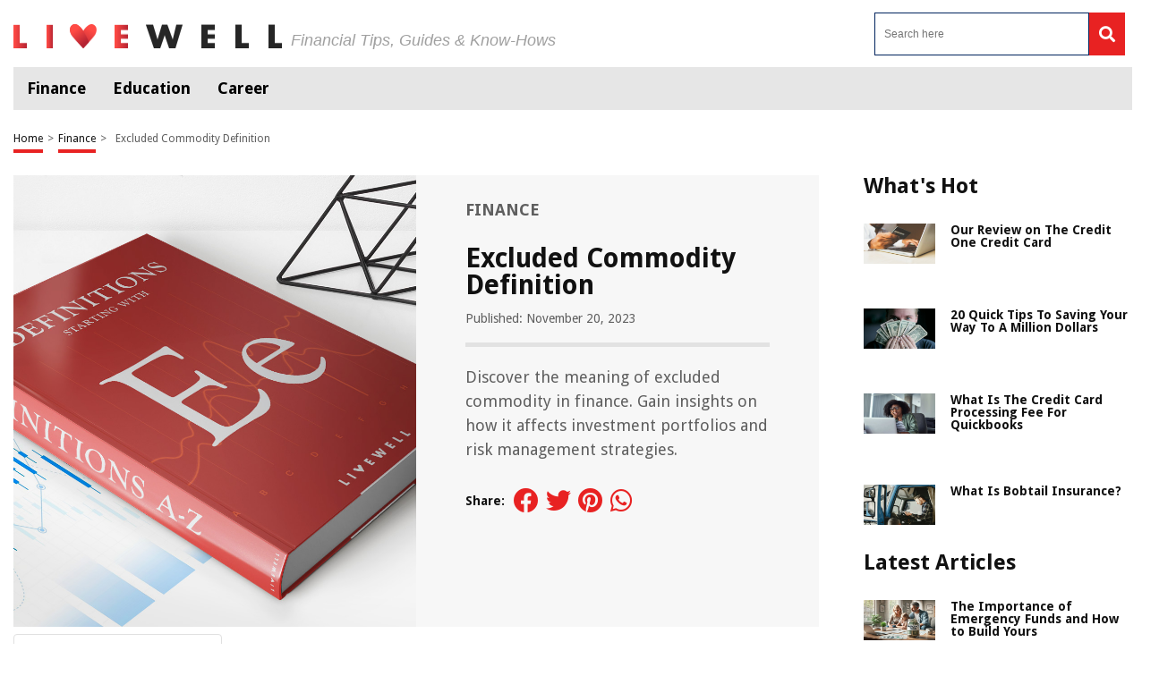

--- FILE ---
content_type: text/html; charset=UTF-8
request_url: https://livewell.com/finance/excluded-commodity-definition/
body_size: 43492
content:
<!DOCTYPE HTML>

<html lang="en-US" prefix="og: http://ogp.me/ns# fb: http://ogp.me/ns/fb# article: http://ogp.me/ns/article#" style="margin-top:0 !important;">

<head>

<meta charset="UTF-8">

<meta name="viewport" content="width=device-width, initial-scale=1">
	
	
<script>
  (function (s, t, a, y, twenty, two) {
    s.Stay22 = s.Stay22 || {};
    s.Stay22.params = { lmaID: '686688b31419ac5c5acc4c0d' };
    twenty = t.createElement(a);
    two = t.getElementsByTagName(a)[0];
    twenty.async = 1;
    twenty.src = y;
    two.parentNode.insertBefore(twenty, two);
  })(window, document, 'script', 'https://scripts.stay22.com/letmeallez.js');
</script>


<style>
	@font-face{font-family: Droid Sans;src: url(https://fonts.gstatic.com/s/droidsans/v12/SlGVmQWMvZQIdix7AFxXkHNSbRYXags.woff2);font-display: swap}html,body,div,span,applet,object,iframe,h1,h2,h3,h4,h5,h6,p,blockquote,pre,a,abbr,acronym,address,big,cite,code,del,dfn,em,img,ins,kbd,q,s,samp,small,strike,strong,sub,sup,tt,var,b,u,i,center,dl,dt,dd,ol,ul,li,fieldset,form,label,legend,table,caption,tbody,tfoot,thead,tr,th,td,article,aside,canvas,details,embed,figure,figcaption,footer,header,hgroup,menu,nav,output,ruby,section,summary,time,mark,audio,video{margin: 0;padding: 0;border: 0;font-size: 100%;font: inherit;vertical-align: baseline}:focus{outline: 0}article,aside,details,figcaption,figure,footer,header,hgroup,menu,nav,section{display: block}body{line-height: 1}ol,ul{list-style: none}blockquote,q{quotes: none}blockquote:before,blockquote:after,q:before,q:after{content: "";content: none}table{border-collapse: collapse;border-spacing: 0}input[type="search"]::-webkit-search-cancel-button,input[type="search"]::-webkit-search-decoration,input[type="search"]::-webkit-search-results-button,input[type="search"]::-webkit-search-results-decoration{-webkit-appearance: none;-moz-appearance: none}input[type="search"]{-webkit-appearance: none;-moz-appearance: none;-webkit-box-sizing: content-box;-moz-box-sizing: content-box;box-sizing: content-box}textarea{overflow: auto;vertical-align: top;resize: vertical}audio,canvas,video{display: inline-block;*display: inline;*zoom: 1;max-width: 100%}audio:not([controls]){display: none;height: 0}[hidden]{display: none}html{font-size: 100%;-webkit-text-size-adjust: 100%;-ms-text-size-adjust: 100%}a:focus{outline: thin dotted}a:active,a:hover{outline: 0}img{border: 0;-ms-interpolation-mode: bicubic}figure{margin: 0}form{margin: 0}fieldset{border: 1px solid silver;margin: 0 2px;padding: 0.35em 0.625em 0.75em}legend{border: 0;padding: 0;white-space: normal;*margin-left: -7px}button,input,select,textarea{font-size: 100%;margin: 0;vertical-align: baseline;*vertical-align: middle}button,input{line-height: normal}button,select{text-transform: none}button,html input[type="button"],input[type="reset"],input[type="submit"]{-webkit-appearance: button;cursor: pointer;*overflow: visible}button[disabled],html input[disabled]{cursor: default}input[type="checkbox"],input[type="radio"]{box-sizing: border-box;padding: 0;*height: 13px;*width: 13px}input[type="search"]{-webkit-appearance: textfield;-moz-box-sizing: content-box;-webkit-box-sizing: content-box;box-sizing: content-box}input[type="search"]::-webkit-search-cancel-button,input[type="search"]::-webkit-search-decoration{-webkit-appearance: none}button::-moz-focus-inner,input::-moz-focus-inner{border: 0;padding: 0}textarea{overflow: auto;vertical-align: top}table{border-collapse: collapse;border-spacing: 0}html,button,input,select,textarea{color: #222}::-moz-selection{background: #b3d4fc;text-shadow: none}::selection{background: #b3d4fc;text-shadow: none}img{vertical-align: middle}fieldset{border: 0;margin: 0;padding: 0}textarea{resize: vertical}.chromeframe{margin: 0.2em 0;background: #ccc;color: #000;padding: 0.2em 0}*{box-sizing: border-box}@media (max-width: 991px){html,body{overflow-x: hidden !important}}h1{width: 100%;font-family: "Droid Sans", sans-serif;font-weight: bold;color: #00235d;font-size: 30px;margin: 40px 0 20px}.hide-this{display: none}.hide-h1{opacity: 0;position: absolute;pointer-events: none;height: 0;top: 0;left: 0}.default-page{padding-bottom: 40px}.default-page h2{width: 100%;font-family: "Droid Sans", sans-serif;font-weight: bold;color: #00235d;font-size: 24px;margin: 20px 0 10px}.default-page h3{width: 100%;font-family: "Droid Sans", sans-serif;font-weight: bold;color: #00235d;font-size: 24px;margin: 20px 0 10px}.default-page h4{width: 100%;font-family: "Droid Sans", sans-serif;font-weight: bold;color: #00235d;font-size: 19px;margin: 20px 0 10px}.default-page h5,.default-page h6{width: 100%;font-family: "Droid Sans", sans-serif;font-weight: bold;color: #00235d;font-size: 17px;margin: 20px 0 10px}.default-page p{font-family: "Droid Sans", sans-serif;color: #5f5f5f;font-size: 18px;line-height: 20px}.default-page p strong{font-weight: bold}.page-not-found{text-align: center;padding: 100px 0;width: 100%}@media (max-width: 767px){.page-not-found{padding: 50px 15px !important}}.page-not-found h1{font-size: 50px;color: #5f5f5f}@media (max-width: 767px){.page-not-found h1{font-size: 30px}}.page-not-found a{font-family: "Droid Sans", sans-serif;text-decoration: none;font-size: 20px;color: #00235d}.page-not-found img{max-width: 500px;width: 100%}.page-not-found .search-form{display: flex;width: 100%;max-width: 500px;margin: 0 auto;padding: 20px 0}.page-not-found .search-form label{display: flex;width: 100%}.page-not-found .search-form input[type="search"]{height: 46px;border: 1px solid #00235d;font-size: 14px;padding: 0 10px;width: 100%}.page-not-found .search-form button{height: 48px;background: #00235d;padding: 0 12px;margin-left: 8px;color: #fff;display: flex;justify-content: center;align-items: center;text-decoration: none;font-size: 18px;border: none}.page-contact-us .default-page,.page-about-us .default-page,.page-terms .default-page,.page-privacy-policy .default-page,.page-write-for-us .default-page{padding: 40px 0}.page-contact-us .default-page a,.page-about-us .default-page a,.page-terms .default-page a,.page-privacy-policy .default-page a,.page-write-for-us .default-page a{color: #00235d;font-family: "Droid Sans", sans-serif;text-decoration: none}.page-contact-us .default-page form,.page-about-us .default-page form,.page-terms .default-page form,.page-privacy-policy .default-page form,.page-write-for-us .default-page form{display: flex;flex-wrap: wrap;flex-direction: column;margin: 20px 0}.page-contact-us .default-page form label,.page-about-us .default-page form label,.page-terms .default-page form label,.page-privacy-policy .default-page form label,.page-write-for-us .default-page form label{display: block;margin-top: 10px;font-family: "Droid Sans", sans-serif;font-size: 18px}.page-contact-us .default-page form .comment-form-cookies-consent,.page-about-us .default-page form .comment-form-cookies-consent,.page-terms .default-page form .comment-form-cookies-consent,.page-privacy-policy .default-page form .comment-form-cookies-consent,.page-write-for-us .default-page form .comment-form-cookies-consent{display: none}.page-contact-us .default-page form input[type="text"],.page-contact-us .default-page form input[type="email"],.page-about-us .default-page form input[type="text"],.page-about-us .default-page form input[type="email"],.page-terms .default-page form input[type="text"],.page-terms .default-page form input[type="email"],.page-privacy-policy .default-page form input[type="text"],.page-privacy-policy .default-page form input[type="email"],.page-write-for-us .default-page form input[type="text"],.page-write-for-us .default-page form input[type="email"]{border: none;border-bottom: 1px solid #efefee;padding: 20px 0 10px;font-family: "Droid Sans", sans-serif;font-size: 14px}.page-contact-us .default-page form textarea,.page-about-us .default-page form textarea,.page-terms .default-page form textarea,.page-privacy-policy .default-page form textarea,.page-write-for-us .default-page form textarea{border: none;border-bottom: 1px solid #efefee;padding: 20px 0 10px;resize: none;font-family: "Droid Sans", sans-serif;font-size: 14px}.page-contact-us .default-page form input[type="submit"],.page-contact-us .default-page form #submit,.page-about-us .default-page form input[type="submit"],.page-about-us .default-page form #submit,.page-terms .default-page form input[type="submit"],.page-terms .default-page form #submit,.page-privacy-policy .default-page form input[type="submit"],.page-privacy-policy .default-page form #submit,.page-write-for-us .default-page form input[type="submit"],.page-write-for-us .default-page form #submit{align-self: flex-end;background-color: #00235d !important;text-transform: uppercase;font-size: 16px !important;color: #fff !important;text-decoration: none;font-family: "Oswald", sans-serif;line-height: 15px !important;padding: 12px 25px !important;border-radius: 5px !important;margin-top: 25px !important;border: none !important;transition: all 0.3s}.page-contact-us .default-page form input[type="submit"]:hover,.page-contact-us .default-page form #submit:hover,.page-about-us .default-page form input[type="submit"]:hover,.page-about-us .default-page form #submit:hover,.page-terms .default-page form input[type="submit"]:hover,.page-terms .default-page form #submit:hover,.page-privacy-policy .default-page form input[type="submit"]:hover,.page-privacy-policy .default-page form #submit:hover,.page-write-for-us .default-page form input[type="submit"]:hover,.page-write-for-us .default-page form #submit:hover{background-color: #033c9a}.page-contact-us .default-page .wpcf7-not-valid-tip,.page-about-us .default-page .wpcf7-not-valid-tip,.page-terms .default-page .wpcf7-not-valid-tip,.page-privacy-policy .default-page .wpcf7-not-valid-tip,.page-write-for-us .default-page .wpcf7-not-valid-tip{position: relative;top: 4px;font-family: "Droid Sans", sans-serif;font-size: 12px}.page-contact-us .default-page .wpcf7-response-output,.page-about-us .default-page .wpcf7-response-output,.page-terms .default-page .wpcf7-response-output,.page-privacy-policy .default-page .wpcf7-response-output,.page-write-for-us .default-page .wpcf7-response-output{font-family: "Droid Sans", sans-serif;font-size: 14px}.page-template-default h1{margin-top: 0 !important}.no-product-available{font-family: "Droid Sans", sans-serif;font-weight: bold;color: #00235d;font-size: 30px;margin: 0 0 40px}.adsense-wrapper{width: 100%;margin: auto;text-align: center;display: block}.top-page-ads,.bottom-page-ads{width: 100%;height: 280px;max-height: 300px;margin: auto}@media (max-width: 767px){.top-page-ads,.bottom-page-ads{width: 300px;height: 300px}}.animated{-webkit-animation-duration: 0.7s;animation-duration: 0.7s;-webkit-animation-fill-mode: both;animation-fill-mode: both}.animated.infinite{-webkit-animation-iteration-count: infinite;animation-iteration-count: infinite}.animated.hinge{-webkit-animation-duration: 2s;animation-duration: 2s}.animated.flipOutX,.animated.flipOutY,.animated.bounceIn,.animated.bounceOut{-webkit-animation-duration: 0.75s;animation-duration: 0.75s}@-webkit-keyframes bounce{from,20%,53%,80%,to{-webkit-animation-timing-function: cubic-bezier(0.215, 0.61, 0.355, 1);animation-timing-function: cubic-bezier(0.215, 0.61, 0.355, 1);-webkit-transform: translate3d(0, 0, 0);transform: translate3d(0, 0, 0)}40%,43%{-webkit-animation-timing-function: cubic-bezier(0.755, 0.05, 0.855, 0.06);animation-timing-function: cubic-bezier(0.755, 0.05, 0.855, 0.06);-webkit-transform: translate3d(0, -30px, 0);transform: translate3d(0, -30px, 0)}70%{-webkit-animation-timing-function: cubic-bezier(0.755, 0.05, 0.855, 0.06);animation-timing-function: cubic-bezier(0.755, 0.05, 0.855, 0.06);-webkit-transform: translate3d(0, -15px, 0);transform: translate3d(0, -15px, 0)}90%{-webkit-transform: translate3d(0, -4px, 0);transform: translate3d(0, -4px, 0)}}@keyframes bounce{from,20%,53%,80%,to{-webkit-animation-timing-function: cubic-bezier(0.215, 0.61, 0.355, 1);animation-timing-function: cubic-bezier(0.215, 0.61, 0.355, 1);-webkit-transform: translate3d(0, 0, 0);transform: translate3d(0, 0, 0)}40%,43%{-webkit-animation-timing-function: cubic-bezier(0.755, 0.05, 0.855, 0.06);animation-timing-function: cubic-bezier(0.755, 0.05, 0.855, 0.06);-webkit-transform: translate3d(0, -20px, 0);transform: translate3d(0, -20px, 0)}70%{-webkit-animation-timing-function: cubic-bezier(0.755, 0.05, 0.855, 0.06);animation-timing-function: cubic-bezier(0.755, 0.05, 0.855, 0.06);-webkit-transform: translate3d(0, -10px, 0);transform: translate3d(0, -10px, 0)}90%{-webkit-transform: translate3d(0, -4px, 0);transform: translate3d(0, -4px, 0)}}.bounce{-webkit-animation-name: bounce infinite;animation-name: bounce infinite;-webkit-transform-origin: center bottom;transform-origin: center bottom}@-webkit-keyframes flash{from,50%,to{opacity: 1}25%,75%{opacity: 0}}@keyframes flash{from,50%,to{opacity: 1}25%,75%{opacity: 0}}.flash{-webkit-animation-name: flash;animation-name: flash}@-webkit-keyframes pulse{from{-webkit-transform: scale3d(1, 1, 1);transform: scale3d(1, 1, 1)}50%{-webkit-transform: scale3d(1.05, 1.05, 1.05);transform: scale3d(1.05, 1.05, 1.05)}to{-webkit-transform: scale3d(1, 1, 1);transform: scale3d(1, 1, 1)}}@keyframes pulse{from{-webkit-transform: scale3d(1, 1, 1);transform: scale3d(1, 1, 1)}50%{-webkit-transform: scale3d(1.05, 1.05, 1.05);transform: scale3d(1.05, 1.05, 1.05)}to{-webkit-transform: scale3d(1, 1, 1);transform: scale3d(1, 1, 1)}}.pulse{-webkit-animation-name: pulse;animation-name: pulse}@-webkit-keyframes rubberBand{from{-webkit-transform: scale3d(1, 1, 1);transform: scale3d(1, 1, 1)}30%{-webkit-transform: scale3d(1.25, 0.75, 1);transform: scale3d(1.25, 0.75, 1)}40%{-webkit-transform: scale3d(0.75, 1.25, 1);transform: scale3d(0.75, 1.25, 1)}50%{-webkit-transform: scale3d(1.15, 0.85, 1);transform: scale3d(1.15, 0.85, 1)}65%{-webkit-transform: scale3d(0.95, 1.05, 1);transform: scale3d(0.95, 1.05, 1)}75%{-webkit-transform: scale3d(1.05, 0.95, 1);transform: scale3d(1.05, 0.95, 1)}to{-webkit-transform: scale3d(1, 1, 1);transform: scale3d(1, 1, 1)}}@keyframes rubberBand{from{-webkit-transform: scale3d(1, 1, 1);transform: scale3d(1, 1, 1)}30%{-webkit-transform: scale3d(1.25, 0.75, 1);transform: scale3d(1.25, 0.75, 1)}40%{-webkit-transform: scale3d(0.75, 1.25, 1);transform: scale3d(0.75, 1.25, 1)}50%{-webkit-transform: scale3d(1.15, 0.85, 1);transform: scale3d(1.15, 0.85, 1)}65%{-webkit-transform: scale3d(0.95, 1.05, 1);transform: scale3d(0.95, 1.05, 1)}75%{-webkit-transform: scale3d(1.05, 0.95, 1);transform: scale3d(1.05, 0.95, 1)}to{-webkit-transform: scale3d(1, 1, 1);transform: scale3d(1, 1, 1)}}.rubberBand{-webkit-animation-name: rubberBand;animation-name: rubberBand}@-webkit-keyframes shake{from,to{-webkit-transform: translate3d(0, 0, 0);transform: translate3d(0, 0, 0)}10%,30%,50%,70%,90%{-webkit-transform: translate3d(-10px, 0, 0);transform: translate3d(-10px, 0, 0)}20%,40%,60%,80%{-webkit-transform: translate3d(10px, 0, 0);transform: translate3d(10px, 0, 0)}}@keyframes shake{from,to{-webkit-transform: translate3d(0, 0, 0);transform: translate3d(0, 0, 0)}10%,30%,50%,70%,90%{-webkit-transform: translate3d(-10px, 0, 0);transform: translate3d(-10px, 0, 0)}20%,40%,60%,80%{-webkit-transform: translate3d(10px, 0, 0);transform: translate3d(10px, 0, 0)}}.shake{-webkit-animation-name: shake;animation-name: shake}@-webkit-keyframes headShake{0%{-webkit-transform: translateX(0);transform: translateX(0)}6.5%{-webkit-transform: translateX(-6px) rotateY(-9deg);transform: translateX(-6px) rotateY(-9deg)}18.5%{-webkit-transform: translateX(5px) rotateY(7deg);transform: translateX(5px) rotateY(7deg)}31.5%{-webkit-transform: translateX(-3px) rotateY(-5deg);transform: translateX(-3px) rotateY(-5deg)}43.5%{-webkit-transform: translateX(2px) rotateY(3deg);transform: translateX(2px) rotateY(3deg)}50%{-webkit-transform: translateX(0);transform: translateX(0)}}@keyframes headShake{0%{-webkit-transform: translateX(0);transform: translateX(0)}6.5%{-webkit-transform: translateX(-6px) rotateY(-9deg);transform: translateX(-6px) rotateY(-9deg)}18.5%{-webkit-transform: translateX(5px) rotateY(7deg);transform: translateX(5px) rotateY(7deg)}31.5%{-webkit-transform: translateX(-3px) rotateY(-5deg);transform: translateX(-3px) rotateY(-5deg)}43.5%{-webkit-transform: translateX(2px) rotateY(3deg);transform: translateX(2px) rotateY(3deg)}50%{-webkit-transform: translateX(0);transform: translateX(0)}}.headShake{-webkit-animation-timing-function: ease-in-out;animation-timing-function: ease-in-out;-webkit-animation-name: headShake;animation-name: headShake}@-webkit-keyframes swing{20%{-webkit-transform: rotate3d(0, 0, 1, 15deg);transform: rotate3d(0, 0, 1, 15deg)}40%{-webkit-transform: rotate3d(0, 0, 1, -10deg);transform: rotate3d(0, 0, 1, -10deg)}60%{-webkit-transform: rotate3d(0, 0, 1, 5deg);transform: rotate3d(0, 0, 1, 5deg)}80%{-webkit-transform: rotate3d(0, 0, 1, -5deg);transform: rotate3d(0, 0, 1, -5deg)}to{-webkit-transform: rotate3d(0, 0, 1, 0deg);transform: rotate3d(0, 0, 1, 0deg)}}@keyframes swing{20%{-webkit-transform: rotate3d(0, 0, 1, 15deg);transform: rotate3d(0, 0, 1, 15deg)}40%{-webkit-transform: rotate3d(0, 0, 1, -10deg);transform: rotate3d(0, 0, 1, -10deg)}60%{-webkit-transform: rotate3d(0, 0, 1, 5deg);transform: rotate3d(0, 0, 1, 5deg)}80%{-webkit-transform: rotate3d(0, 0, 1, -5deg);transform: rotate3d(0, 0, 1, -5deg)}to{-webkit-transform: rotate3d(0, 0, 1, 0deg);transform: rotate3d(0, 0, 1, 0deg)}}.swing{-webkit-transform-origin: top center;transform-origin: top center;-webkit-animation-name: swing;animation-name: swing}@-webkit-keyframes tada{from{-webkit-transform: scale3d(1, 1, 1);transform: scale3d(1, 1, 1)}10%,20%{-webkit-transform: scale3d(0.9, 0.9, 0.9) rotate3d(0, 0, 1, -3deg);transform: scale3d(0.9, 0.9, 0.9) rotate3d(0, 0, 1, -3deg)}30%,50%,70%,90%{-webkit-transform: scale3d(1.1, 1.1, 1.1) rotate3d(0, 0, 1, 3deg);transform: scale3d(1.1, 1.1, 1.1) rotate3d(0, 0, 1, 3deg)}40%,60%,80%{-webkit-transform: scale3d(1.1, 1.1, 1.1) rotate3d(0, 0, 1, -3deg);transform: scale3d(1.1, 1.1, 1.1) rotate3d(0, 0, 1, -3deg)}to{-webkit-transform: scale3d(1, 1, 1);transform: scale3d(1, 1, 1)}}@keyframes tada{from{-webkit-transform: scale3d(1, 1, 1);transform: scale3d(1, 1, 1)}10%,20%{-webkit-transform: scale3d(0.9, 0.9, 0.9) rotate3d(0, 0, 1, -3deg);transform: scale3d(0.9, 0.9, 0.9) rotate3d(0, 0, 1, -3deg)}30%,50%,70%,90%{-webkit-transform: scale3d(1.1, 1.1, 1.1) rotate3d(0, 0, 1, 3deg);transform: scale3d(1.1, 1.1, 1.1) rotate3d(0, 0, 1, 3deg)}40%,60%,80%{-webkit-transform: scale3d(1.1, 1.1, 1.1) rotate3d(0, 0, 1, -3deg);transform: scale3d(1.1, 1.1, 1.1) rotate3d(0, 0, 1, -3deg)}to{-webkit-transform: scale3d(1, 1, 1);transform: scale3d(1, 1, 1)}}.tada{-webkit-animation-name: tada;animation-name: tada}@-webkit-keyframes wobble{from{-webkit-transform: none;transform: none}15%{-webkit-transform: translate3d(-25%, 0, 0) rotate3d(0, 0, 1, -5deg);transform: translate3d(-25%, 0, 0) rotate3d(0, 0, 1, -5deg)}30%{-webkit-transform: translate3d(20%, 0, 0) rotate3d(0, 0, 1, 3deg);transform: translate3d(20%, 0, 0) rotate3d(0, 0, 1, 3deg)}45%{-webkit-transform: translate3d(-15%, 0, 0) rotate3d(0, 0, 1, -3deg);transform: translate3d(-15%, 0, 0) rotate3d(0, 0, 1, -3deg)}60%{-webkit-transform: translate3d(10%, 0, 0) rotate3d(0, 0, 1, 2deg);transform: translate3d(10%, 0, 0) rotate3d(0, 0, 1, 2deg)}75%{-webkit-transform: translate3d(-5%, 0, 0) rotate3d(0, 0, 1, -1deg);transform: translate3d(-5%, 0, 0) rotate3d(0, 0, 1, -1deg)}to{-webkit-transform: none;transform: none}}@keyframes wobble{from{-webkit-transform: none;transform: none}15%{-webkit-transform: translate3d(-25%, 0, 0) rotate3d(0, 0, 1, -5deg);transform: translate3d(-25%, 0, 0) rotate3d(0, 0, 1, -5deg)}30%{-webkit-transform: translate3d(20%, 0, 0) rotate3d(0, 0, 1, 3deg);transform: translate3d(20%, 0, 0) rotate3d(0, 0, 1, 3deg)}45%{-webkit-transform: translate3d(-15%, 0, 0) rotate3d(0, 0, 1, -3deg);transform: translate3d(-15%, 0, 0) rotate3d(0, 0, 1, -3deg)}60%{-webkit-transform: translate3d(10%, 0, 0) rotate3d(0, 0, 1, 2deg);transform: translate3d(10%, 0, 0) rotate3d(0, 0, 1, 2deg)}75%{-webkit-transform: translate3d(-5%, 0, 0) rotate3d(0, 0, 1, -1deg);transform: translate3d(-5%, 0, 0) rotate3d(0, 0, 1, -1deg)}to{-webkit-transform: none;transform: none}}.wobble{-webkit-animation-name: wobble;animation-name: wobble}@-webkit-keyframes jello{from,11.1%,to{-webkit-transform: none;transform: none}22.2%{-webkit-transform: skewX(-12.5deg) skewY(-12.5deg);transform: skewX(-12.5deg) skewY(-12.5deg)}33.3%{-webkit-transform: skewX(6.25deg) skewY(6.25deg);transform: skewX(6.25deg) skewY(6.25deg)}44.4%{-webkit-transform: skewX(-3.125deg) skewY(-3.125deg);transform: skewX(-3.125deg) skewY(-3.125deg)}55.5%{-webkit-transform: skewX(1.5625deg) skewY(1.5625deg);transform: skewX(1.5625deg) skewY(1.5625deg)}66.6%{-webkit-transform: skewX(-0.78125deg) skewY(-0.78125deg);transform: skewX(-0.78125deg) skewY(-0.78125deg)}77.7%{-webkit-transform: skewX(0.390625deg) skewY(0.390625deg);transform: skewX(0.390625deg) skewY(0.390625deg)}88.8%{-webkit-transform: skewX(-0.1953125deg) skewY(-0.1953125deg);transform: skewX(-0.1953125deg) skewY(-0.1953125deg)}}@keyframes jello{from,11.1%,to{-webkit-transform: none;transform: none}22.2%{-webkit-transform: skewX(-12.5deg) skewY(-12.5deg);transform: skewX(-12.5deg) skewY(-12.5deg)}33.3%{-webkit-transform: skewX(6.25deg) skewY(6.25deg);transform: skewX(6.25deg) skewY(6.25deg)}44.4%{-webkit-transform: skewX(-3.125deg) skewY(-3.125deg);transform: skewX(-3.125deg) skewY(-3.125deg)}55.5%{-webkit-transform: skewX(1.5625deg) skewY(1.5625deg);transform: skewX(1.5625deg) skewY(1.5625deg)}66.6%{-webkit-transform: skewX(-0.78125deg) skewY(-0.78125deg);transform: skewX(-0.78125deg) skewY(-0.78125deg)}77.7%{-webkit-transform: skewX(0.390625deg) skewY(0.390625deg);transform: skewX(0.390625deg) skewY(0.390625deg)}88.8%{-webkit-transform: skewX(-0.1953125deg) skewY(-0.1953125deg);transform: skewX(-0.1953125deg) skewY(-0.1953125deg)}}.jello{-webkit-animation-name: jello;animation-name: jello;-webkit-transform-origin: center;transform-origin: center}@-webkit-keyframes bounceIn{from,20%,40%,60%,80%,to{-webkit-animation-timing-function: cubic-bezier(0.215, 0.61, 0.355, 1);animation-timing-function: cubic-bezier(0.215, 0.61, 0.355, 1)}0%{opacity: 0;-webkit-transform: scale3d(0.3, 0.3, 0.3);transform: scale3d(0.3, 0.3, 0.3)}20%{-webkit-transform: scale3d(1.1, 1.1, 1.1);transform: scale3d(1.1, 1.1, 1.1)}40%{-webkit-transform: scale3d(0.9, 0.9, 0.9);transform: scale3d(0.9, 0.9, 0.9)}60%{opacity: 1;-webkit-transform: scale3d(1.03, 1.03, 1.03);transform: scale3d(1.03, 1.03, 1.03)}80%{-webkit-transform: scale3d(0.97, 0.97, 0.97);transform: scale3d(0.97, 0.97, 0.97)}to{opacity: 1;-webkit-transform: scale3d(1, 1, 1);transform: scale3d(1, 1, 1)}}@keyframes bounceIn{from,20%,40%,60%,80%,to{-webkit-animation-timing-function: cubic-bezier(0.215, 0.61, 0.355, 1);animation-timing-function: cubic-bezier(0.215, 0.61, 0.355, 1)}0%{opacity: 0;-webkit-transform: scale3d(0.3, 0.3, 0.3);transform: scale3d(0.3, 0.3, 0.3)}20%{-webkit-transform: scale3d(1.1, 1.1, 1.1);transform: scale3d(1.1, 1.1, 1.1)}40%{-webkit-transform: scale3d(0.9, 0.9, 0.9);transform: scale3d(0.9, 0.9, 0.9)}60%{opacity: 1;-webkit-transform: scale3d(1.03, 1.03, 1.03);transform: scale3d(1.03, 1.03, 1.03)}80%{-webkit-transform: scale3d(0.97, 0.97, 0.97);transform: scale3d(0.97, 0.97, 0.97)}to{opacity: 1;-webkit-transform: scale3d(1, 1, 1);transform: scale3d(1, 1, 1)}}.bounceIn{-webkit-animation-name: bounceIn;animation-name: bounceIn}@-webkit-keyframes bounceInDown{from,60%,75%,90%,to{-webkit-animation-timing-function: cubic-bezier(0.215, 0.61, 0.355, 1);animation-timing-function: cubic-bezier(0.215, 0.61, 0.355, 1)}0%{opacity: 0;-webkit-transform: translate3d(0, -100px, 0);transform: translate3d(0, -100px, 0)}60%{opacity: 1;-webkit-transform: translate3d(0, 25px, 0);transform: translate3d(0, 25px, 0)}75%{-webkit-transform: translate3d(0, -10px, 0);transform: translate3d(0, -10px, 0)}90%{-webkit-transform: translate3d(0, 5px, 0);transform: translate3d(0, 5px, 0)}to{-webkit-transform: translate3d(0, 0, 0);transform: translate3d(0, 0, 0)}}@keyframes bounceInDown{from,60%,75%,90%,to{-webkit-animation-timing-function: cubic-bezier(0.215, 0.61, 0.355, 1);animation-timing-function: cubic-bezier(0.215, 0.61, 0.355, 1)}0%{opacity: 0;-webkit-transform: translate3d(0, -100px, 0);transform: translate3d(0, -100px, 0)}60%{opacity: 1;-webkit-transform: translate3d(0, 25px, 0);transform: translate3d(0, 25px, 0)}75%{-webkit-transform: translate3d(0, -10px, 0);transform: translate3d(0, -10px, 0)}90%{-webkit-transform: translate3d(0, 5px, 0);transform: translate3d(0, 5px, 0)}to{-webkit-transform: translate3d(0, 0, 0);transform: translate3d(0, 0, 0)}}.bounceInDown{-webkit-animation-name: bounceInDown;animation-name: bounceInDown}@-webkit-keyframes bounceInLeft{from,60%,75%,90%,to{-webkit-animation-timing-function: cubic-bezier(0.215, 0.61, 0.355, 1);animation-timing-function: cubic-bezier(0.215, 0.61, 0.355, 1)}0%{opacity: 0;-webkit-transform: translate3d(-3000px, 0, 0);transform: translate3d(-3000px, 0, 0)}60%{opacity: 1;-webkit-transform: translate3d(25px, 0, 0);transform: translate3d(25px, 0, 0)}75%{-webkit-transform: translate3d(-10px, 0, 0);transform: translate3d(-10px, 0, 0)}90%{-webkit-transform: translate3d(5px, 0, 0);transform: translate3d(5px, 0, 0)}to{-webkit-transform: none;transform: none}}@keyframes bounceInLeft{from,60%,75%,90%,to{-webkit-animation-timing-function: cubic-bezier(0.215, 0.61, 0.355, 1);animation-timing-function: cubic-bezier(0.215, 0.61, 0.355, 1)}0%{opacity: 0;-webkit-transform: translate3d(-3000px, 0, 0);transform: translate3d(-3000px, 0, 0)}60%{opacity: 1;-webkit-transform: translate3d(25px, 0, 0);transform: translate3d(25px, 0, 0)}75%{-webkit-transform: translate3d(-10px, 0, 0);transform: translate3d(-10px, 0, 0)}90%{-webkit-transform: translate3d(5px, 0, 0);transform: translate3d(5px, 0, 0)}to{-webkit-transform: none;transform: none}}.bounceInLeft{-webkit-animation-name: bounceInLeft;animation-name: bounceInLeft}@-webkit-keyframes bounceInRight{from,60%,75%,90%,to{-webkit-animation-timing-function: cubic-bezier(0.215, 0.61, 0.355, 1);animation-timing-function: cubic-bezier(0.215, 0.61, 0.355, 1)}from{opacity: 0;-webkit-transform: translate3d(2000px, 0, 0);transform: translate3d(2000px, 0, 0)}60%{opacity: 1;-webkit-transform: translate3d(-10px, 0, 0);transform: translate3d(-10px, 0, 0)}90%{-webkit-transform: translate3d(0px, 0, 0);transform: translate3d(0px, 0, 0)}to{-webkit-transform: none;transform: none}}@keyframes bounceInRight{from,60%,75%,90%,to{-webkit-animation-timing-function: cubic-bezier(0.215, 0.61, 0.355, 1);animation-timing-function: cubic-bezier(0.215, 0.61, 0.355, 1)}from{opacity: 0;-webkit-transform: translate3d(2000px, 0, 0);transform: translate3d(2000px, 0, 0)}60%{opacity: 1;-webkit-transform: translate3d(-10px, 0, 0);transform: translate3d(-10px, 0, 0)}90%{-webkit-transform: translate3d(0px, 0, 0);transform: translate3d(0px, 0, 0)}to{-webkit-transform: none;transform: none}}.bounceInRight{-webkit-animation-name: bounceInRight;animation-name: bounceInRight}@-webkit-keyframes bounceInUp{from,60%,75%,90%,to{-webkit-animation-timing-function: cubic-bezier(0.215, 0.61, 0.355, 1);animation-timing-function: cubic-bezier(0.215, 0.61, 0.355, 1)}from{opacity: 0;-webkit-transform: translate3d(0, 3000px, 0);transform: translate3d(0, 3000px, 0)}60%{opacity: 1;-webkit-transform: translate3d(0, -20px, 0);transform: translate3d(0, -20px, 0)}75%{-webkit-transform: translate3d(0, 10px, 0);transform: translate3d(0, 10px, 0)}90%{-webkit-transform: translate3d(0, -5px, 0);transform: translate3d(0, -5px, 0)}to{-webkit-transform: translate3d(0, 0, 0);transform: translate3d(0, 0, 0)}}@keyframes bounceInUp{from,60%,75%,90%,to{-webkit-animation-timing-function: cubic-bezier(0.215, 0.61, 0.355, 1);animation-timing-function: cubic-bezier(0.215, 0.61, 0.355, 1)}from{opacity: 0;-webkit-transform: translate3d(0, 3000px, 0);transform: translate3d(0, 3000px, 0)}60%{opacity: 1;-webkit-transform: translate3d(0, -20px, 0);transform: translate3d(0, -20px, 0)}75%{-webkit-transform: translate3d(0, 10px, 0);transform: translate3d(0, 10px, 0)}90%{-webkit-transform: translate3d(0, -5px, 0);transform: translate3d(0, -5px, 0)}to{-webkit-transform: translate3d(0, 0, 0);transform: translate3d(0, 0, 0)}}.bounceInUp{-webkit-animation-name: bounceInUp;animation-name: bounceInUp}@-webkit-keyframes bounceOut{20%{-webkit-transform: scale3d(0.9, 0.9, 0.9);transform: scale3d(0.9, 0.9, 0.9)}50%,55%{opacity: 1;-webkit-transform: scale3d(1.1, 1.1, 1.1);transform: scale3d(1.1, 1.1, 1.1)}to{opacity: 0;-webkit-transform: scale3d(0.3, 0.3, 0.3);transform: scale3d(0.3, 0.3, 0.3)}}@keyframes bounceOut{20%{-webkit-transform: scale3d(0.9, 0.9, 0.9);transform: scale3d(0.9, 0.9, 0.9)}50%,55%{opacity: 1;-webkit-transform: scale3d(1.1, 1.1, 1.1);transform: scale3d(1.1, 1.1, 1.1)}to{opacity: 0;-webkit-transform: scale3d(0.3, 0.3, 0.3);transform: scale3d(0.3, 0.3, 0.3)}}.bounceOut{-webkit-animation-name: bounceOut;animation-name: bounceOut}@-webkit-keyframes bounceOutDown{20%{-webkit-transform: translate3d(0, 10px, 0);transform: translate3d(0, 10px, 0)}40%,45%{opacity: 1;-webkit-transform: translate3d(0, -20px, 0);transform: translate3d(0, -20px, 0)}to{opacity: 0;-webkit-transform: translate3d(0, 2000px, 0);transform: translate3d(0, 2000px, 0)}}@keyframes bounceOutDown{20%{-webkit-transform: translate3d(0, 10px, 0);transform: translate3d(0, 10px, 0)}40%,45%{opacity: 1;-webkit-transform: translate3d(0, -20px, 0);transform: translate3d(0, -20px, 0)}to{opacity: 0;-webkit-transform: translate3d(0, 2000px, 0);transform: translate3d(0, 2000px, 0)}}.bounceOutDown{-webkit-animation-name: bounceOutDown;animation-name: bounceOutDown}@-webkit-keyframes bounceOutLeft{20%{opacity: 1;-webkit-transform: translate3d(10px, 0, 0);transform: translate3d(10px, 0, 0)}to{opacity: 0;-webkit-transform: translate3d(-2000px, 0, 0);transform: translate3d(-2000px, 0, 0)}}@keyframes bounceOutLeft{20%{opacity: 1;-webkit-transform: translate3d(10px, 0, 0);transform: translate3d(10px, 0, 0)}to{opacity: 0;-webkit-transform: translate3d(-2000px, 0, 0);transform: translate3d(-2000px, 0, 0)}}.bounceOutLeft{-webkit-animation-name: bounceOutLeft;animation-name: bounceOutLeft}@-webkit-keyframes bounceOutRight{20%{opacity: 1;-webkit-transform: translate3d(-20px, 0, 0);transform: translate3d(-20px, 0, 0)}to{opacity: 0;-webkit-transform: translate3d(2000px, 0, 0);transform: translate3d(2000px, 0, 0)}}@keyframes bounceOutRight{20%{opacity: 1;-webkit-transform: translate3d(-20px, 0, 0);transform: translate3d(-20px, 0, 0)}to{opacity: 0;-webkit-transform: translate3d(2000px, 0, 0);transform: translate3d(2000px, 0, 0)}}.bounceOutRight{-webkit-animation-name: bounceOutRight;animation-name: bounceOutRight}@-webkit-keyframes bounceOutUp{20%{-webkit-transform: translate3d(0, -10px, 0);transform: translate3d(0, -10px, 0)}40%,45%{opacity: 1;-webkit-transform: translate3d(0, 20px, 0);transform: translate3d(0, 20px, 0)}to{opacity: 0;-webkit-transform: translate3d(0, -2000px, 0);transform: translate3d(0, -2000px, 0)}}@keyframes bounceOutUp{20%{-webkit-transform: translate3d(0, -10px, 0);transform: translate3d(0, -10px, 0)}40%,45%{opacity: 1;-webkit-transform: translate3d(0, 20px, 0);transform: translate3d(0, 20px, 0)}to{opacity: 0;-webkit-transform: translate3d(0, -2000px, 0);transform: translate3d(0, -2000px, 0)}}.bounceOutUp{-webkit-animation-name: bounceOutUp;animation-name: bounceOutUp}@-webkit-keyframes fadeIn{from{opacity: 0}to{opacity: 1}}@keyframes fadeIn{from{opacity: 0}to{opacity: 1}}.fadeIn{-webkit-animation-name: fadeIn;animation-name: fadeIn}@-webkit-keyframes fadeInDown{from{opacity: 0;-webkit-transform: translate3d(0, -20px, 0);transform: translate3d(0, -20px, 0)}to{opacity: 1;-webkit-transform: none;transform: none}}@keyframes fadeInDown{from{opacity: 0;-webkit-transform: translate3d(0, -20px, 0);transform: translate3d(0, -20px, 0)}to{opacity: 1;-webkit-transform: none;transform: none}}.fadeInDown{-webkit-animation-name: fadeInDown;animation-name: fadeInDown}@-webkit-keyframes fadeInDownBig{from{opacity: 0;-webkit-transform: translate3d(0, -2000px, 0);transform: translate3d(0, -2000px, 0)}to{opacity: 1;-webkit-transform: none;transform: none}}@keyframes fadeInDownBig{from{opacity: 0;-webkit-transform: translate3d(0, -2000px, 0);transform: translate3d(0, -2000px, 0)}to{opacity: 1;-webkit-transform: none;transform: none}}.fadeInDownBig{-webkit-animation-name: fadeInDownBig;animation-name: fadeInDownBig}@-webkit-keyframes fadeInLeft{from{opacity: 0;-webkit-transform: translate3d(-30px, 0, 0);transform: translate3d(-30px, 0, 0)}to{opacity: 1;-webkit-transform: none;transform: none}}@keyframes fadeInLeft{from{opacity: 0;-webkit-transform: translate3d(-30px, 0, 0);transform: translate3d(-30px, 0, 0)}to{opacity: 1;-webkit-transform: none;transform: none}}.fadeInLeft{-webkit-animation-name: fadeInLeft;animation-name: fadeInLeft}@-webkit-keyframes fadeInLeftBig{from{opacity: 0;-webkit-transform: translate3d(-100px, 0, 0);transform: translate3d(-100px, 0, 0)}to{opacity: 1;-webkit-transform: none;transform: none}}@keyframes fadeInLeftBig{from{opacity: 0;-webkit-transform: translate3d(-100px, 0, 0);transform: translate3d(-100px, 0, 0)}to{opacity: 1;-webkit-transform: none;transform: none}}.fadeInleftBig{-webkit-animation-name: fadeInLeftBig;animation-name: fadeInLeftBig}@-webkit-keyframes fadeInRight{from{opacity: 0;-webkit-transform: translate3d(30px, 0, 0);transform: translate3d(30px, 0, 0)}to{opacity: 1;-webkit-transform: none;transform: none}}@keyframes fadeInRight{from{opacity: 0;-webkit-transform: translate3d(30px, 0, 0);transform: translate3d(30px, 0, 0)}to{opacity: 1;-webkit-transform: none;transform: none}}.fadeInRight{-webkit-animation-name: fadeInRight;animation-name: fadeInRight}@-webkit-keyframes fadeInRightBig{from{opacity: 0;-webkit-transform: translate3d(100px, 0, 0);transform: translate3d(100px, 0, 0)}to{opacity: 1;-webkit-transform: none;transform: none}}@keyframes fadeInRightBig{from{opacity: 0;-webkit-transform: translate3d(100px, 0, 0);transform: translate3d(100px, 0, 0)}to{opacity: 1;-webkit-transform: none;transform: none}}.fadeInrightBig{-webkit-animation-name: fadeInRightBig;animation-name: fadeInRightBig}@-webkit-keyframes fadeInUp{from{opacity: 0;-webkit-transform: translate3d(0, 40px, 0);transform: translate3d(0, 40px, 0)}to{opacity: 1;-webkit-transform: none;transform: none}}@keyframes fadeInUp{from{opacity: 0;-webkit-transform: translate3d(0, 40px, 0);transform: translate3d(0, 40px, 0)}to{opacity: 1;-webkit-transform: none;transform: none}}.fadeInUp{-webkit-animation-name: fadeInUp;animation-name: fadeInUp}@-webkit-keyframes fadeInUpBig{from{opacity: 0;-webkit-transform: translate3d(0, 200px, 0);transform: translate3d(0, 200px, 0)}to{opacity: 1;-webkit-transform: none;transform: none}}@keyframes fadeInUpBig{from{opacity: 0;-webkit-transform: translate3d(0, 200px, 0);transform: translate3d(0, 200px, 0)}to{opacity: 1;-webkit-transform: none;transform: none}}.fadeInUpBig{-webkit-animation-name: fadeInUpBig;animation-name: fadeInUpBig}@-webkit-keyframes fadeOut{from{opacity: 1}to{opacity: 0}}@keyframes fadeOut{from{opacity: 1}to{opacity: 0}}.fadeOut{-webkit-animation-name: fadeOut;animation-name: fadeOut}@-webkit-keyframes fadeOutDown{from{opacity: 1}to{opacity: 0;-webkit-transform: translate3d(0, 100%, 0);transform: translate3d(0, 100%, 0)}}@keyframes fadeOutDown{from{opacity: 1}to{opacity: 0;-webkit-transform: translate3d(0, 100%, 0);transform: translate3d(0, 100%, 0)}}.fadeOutDown{-webkit-animation-name: fadeOutDown;animation-name: fadeOutDown}@-webkit-keyframes fadeOutDownBig{from{opacity: 1}to{opacity: 0;-webkit-transform: translate3d(0, 2000px, 0);transform: translate3d(0, 2000px, 0)}}@keyframes fadeOutDownBig{from{opacity: 1}to{opacity: 0;-webkit-transform: translate3d(0, 2000px, 0);transform: translate3d(0, 2000px, 0)}}.fadeOutDownBig{-webkit-animation-name: fadeOutDownBig;animation-name: fadeOutDownBig}@-webkit-keyframes fadeOutLeft{from{opacity: 1}to{opacity: 0;-webkit-transform: translate3d(-100%, 0, 0);transform: translate3d(-100%, 0, 0)}}@keyframes fadeOutLeft{from{opacity: 1}to{opacity: 0;-webkit-transform: translate3d(-100%, 0, 0);transform: translate3d(-100%, 0, 0)}}.fadeOutLeft{-webkit-animation-name: fadeOutLeft;animation-name: fadeOutLeft}@-webkit-keyframes fadeOutLeftBig{from{opacity: 1}to{opacity: 0;-webkit-transform: translate3d(-2000px, 0, 0);transform: translate3d(-2000px, 0, 0)}}@keyframes fadeOutLeftBig{from{opacity: 1}to{opacity: 0;-webkit-transform: translate3d(-2000px, 0, 0);transform: translate3d(-2000px, 0, 0)}}.fadeOutLeftBig{-webkit-animation-name: fadeOutLeftBig;animation-name: fadeOutLeftBig}@-webkit-keyframes fadeOutRight{from{opacity: 1}to{opacity: 0;-webkit-transform: translate3d(100%, 0, 0);transform: translate3d(100%, 0, 0)}}@keyframes fadeOutRight{from{opacity: 1}to{opacity: 0;-webkit-transform: translate3d(100%, 0, 0);transform: translate3d(100%, 0, 0)}}.fadeOutRight{-webkit-animation-name: fadeOutRight;animation-name: fadeOutRight}@-webkit-keyframes fadeOutRightBig{from{opacity: 1}to{opacity: 0;-webkit-transform: translate3d(2000px, 0, 0);transform: translate3d(2000px, 0, 0)}}@keyframes fadeOutRightBig{from{opacity: 1}to{opacity: 0;-webkit-transform: translate3d(2000px, 0, 0);transform: translate3d(2000px, 0, 0)}}.fadeOutRightBig{-webkit-animation-name: fadeOutRightBig;animation-name: fadeOutRightBig}@-webkit-keyframes fadeOutUp{from{opacity: 1}to{opacity: 0;-webkit-transform: translate3d(0, -100%, 0);transform: translate3d(0, -100%, 0)}}@keyframes fadeOutUp{from{opacity: 1}to{opacity: 0;-webkit-transform: translate3d(0, -100%, 0);transform: translate3d(0, -100%, 0)}}.fadeOutUp{-webkit-animation-name: fadeOutUp;animation-name: fadeOutUp}@-webkit-keyframes fadeOutUpBig{from{opacity: 1}to{opacity: 0;-webkit-transform: translate3d(0, -2000px, 0);transform: translate3d(0, -2000px, 0)}}@keyframes fadeOutUpBig{from{opacity: 1}to{opacity: 0;-webkit-transform: translate3d(0, -2000px, 0);transform: translate3d(0, -2000px, 0)}}.fadeOutUpBig{-webkit-animation-name: fadeOutUpBig;animation-name: fadeOutUpBig}@-webkit-keyframes flip{from{-webkit-transform: perspective(400px) rotate3d(0, 1, 0, -360deg);transform: perspective(400px) rotate3d(0, 1, 0, -360deg);-webkit-animation-timing-function: ease-out;animation-timing-function: ease-out}40%{-webkit-transform: perspective(400px) translate3d(0, 0, 150px)rotate3d(0, 1, 0, -190deg);transform: perspective(400px) translate3d(0, 0, 150px)rotate3d(0, 1, 0, -190deg);-webkit-animation-timing-function: ease-out;animation-timing-function: ease-out}50%{-webkit-transform: perspective(400px) translate3d(0, 0, 150px)rotate3d(0, 1, 0, -170deg);transform: perspective(400px) translate3d(0, 0, 150px)rotate3d(0, 1, 0, -170deg);-webkit-animation-timing-function: ease-in;animation-timing-function: ease-in}80%{-webkit-transform: perspective(400px) scale3d(0.95, 0.95, 0.95);transform: perspective(400px) scale3d(0.95, 0.95, 0.95);-webkit-animation-timing-function: ease-in;animation-timing-function: ease-in}to{-webkit-transform: perspective(400px);transform: perspective(400px);-webkit-animation-timing-function: ease-in;animation-timing-function: ease-in}}@keyframes flip{from{-webkit-transform: perspective(400px) rotate3d(0, 1, 0, -360deg);transform: perspective(400px) rotate3d(0, 1, 0, -360deg);-webkit-animation-timing-function: ease-out;animation-timing-function: ease-out}40%{-webkit-transform: perspective(400px) translate3d(0, 0, 150px)rotate3d(0, 1, 0, -190deg);transform: perspective(400px) translate3d(0, 0, 150px)rotate3d(0, 1, 0, -190deg);-webkit-animation-timing-function: ease-out;animation-timing-function: ease-out}50%{-webkit-transform: perspective(400px) translate3d(0, 0, 150px)rotate3d(0, 1, 0, -170deg);transform: perspective(400px) translate3d(0, 0, 150px)rotate3d(0, 1, 0, -170deg);-webkit-animation-timing-function: ease-in;animation-timing-function: ease-in}80%{-webkit-transform: perspective(400px) scale3d(0.95, 0.95, 0.95);transform: perspective(400px) scale3d(0.95, 0.95, 0.95);-webkit-animation-timing-function: ease-in;animation-timing-function: ease-in}to{-webkit-transform: perspective(400px);transform: perspective(400px);-webkit-animation-timing-function: ease-in;animation-timing-function: ease-in}}.animated.flip{-webkit-backface-visibility: visible;backface-visibility: visible;-webkit-animation-name: flip;animation-name: flip}@-webkit-keyframes flipInX{from{-webkit-transform: perspective(400px) rotate3d(1, 0, 0, 90deg);transform: perspective(400px) rotate3d(1, 0, 0, 90deg);-webkit-animation-timing-function: ease-in;animation-timing-function: ease-in;opacity: 0}40%{-webkit-transform: perspective(400px) rotate3d(1, 0, 0, -20deg);transform: perspective(400px) rotate3d(1, 0, 0, -20deg);-webkit-animation-timing-function: ease-in;animation-timing-function: ease-in}60%{-webkit-transform: perspective(400px) rotate3d(1, 0, 0, 10deg);transform: perspective(400px) rotate3d(1, 0, 0, 10deg);opacity: 1}80%{-webkit-transform: perspective(400px) rotate3d(1, 0, 0, -5deg);transform: perspective(400px) rotate3d(1, 0, 0, -5deg)}to{-webkit-transform: perspective(400px);transform: perspective(400px)}}@keyframes flipInX{from{-webkit-transform: perspective(400px) rotate3d(1, 0, 0, 90deg);transform: perspective(400px) rotate3d(1, 0, 0, 90deg);-webkit-animation-timing-function: ease-in;animation-timing-function: ease-in;opacity: 0}40%{-webkit-transform: perspective(400px) rotate3d(1, 0, 0, -20deg);transform: perspective(400px) rotate3d(1, 0, 0, -20deg);-webkit-animation-timing-function: ease-in;animation-timing-function: ease-in}60%{-webkit-transform: perspective(400px) rotate3d(1, 0, 0, 10deg);transform: perspective(400px) rotate3d(1, 0, 0, 10deg);opacity: 1}80%{-webkit-transform: perspective(400px) rotate3d(1, 0, 0, -5deg);transform: perspective(400px) rotate3d(1, 0, 0, -5deg)}to{-webkit-transform: perspective(400px);transform: perspective(400px)}}.flipInX{-webkit-backface-visibility: visible !important;backface-visibility: visible !important;-webkit-animation-name: flipInX;animation-name: flipInX}@-webkit-keyframes flipInY{from{-webkit-transform: perspective(400px) rotate3d(0, 1, 0, 90deg);transform: perspective(400px) rotate3d(0, 1, 0, 90deg);-webkit-animation-timing-function: ease-in;animation-timing-function: ease-in;opacity: 0}40%{-webkit-transform: perspective(400px) rotate3d(0, 1, 0, -20deg);transform: perspective(400px) rotate3d(0, 1, 0, -20deg);-webkit-animation-timing-function: ease-in;animation-timing-function: ease-in}60%{-webkit-transform: perspective(400px) rotate3d(0, 1, 0, 10deg);transform: perspective(400px) rotate3d(0, 1, 0, 10deg);opacity: 1}80%{-webkit-transform: perspective(400px) rotate3d(0, 1, 0, -5deg);transform: perspective(400px) rotate3d(0, 1, 0, -5deg)}to{-webkit-transform: perspective(400px);transform: perspective(400px)}}@keyframes flipInY{from{-webkit-transform: perspective(400px) rotate3d(0, 1, 0, 90deg);transform: perspective(400px) rotate3d(0, 1, 0, 90deg);-webkit-animation-timing-function: ease-in;animation-timing-function: ease-in;opacity: 0}40%{-webkit-transform: perspective(400px) rotate3d(0, 1, 0, -20deg);transform: perspective(400px) rotate3d(0, 1, 0, -20deg);-webkit-animation-timing-function: ease-in;animation-timing-function: ease-in}60%{-webkit-transform: perspective(400px) rotate3d(0, 1, 0, 10deg);transform: perspective(400px) rotate3d(0, 1, 0, 10deg);opacity: 1}80%{-webkit-transform: perspective(400px) rotate3d(0, 1, 0, -5deg);transform: perspective(400px) rotate3d(0, 1, 0, -5deg)}to{-webkit-transform: perspective(400px);transform: perspective(400px)}}.flipInY{-webkit-backface-visibility: visible !important;backface-visibility: visible !important;-webkit-animation-name: flipInY;animation-name: flipInY}@-webkit-keyframes flipOutX{from{-webkit-transform: perspective(400px);transform: perspective(400px)}30%{-webkit-transform: perspective(400px) rotate3d(1, 0, 0, -20deg);transform: perspective(400px) rotate3d(1, 0, 0, -20deg);opacity: 1}to{-webkit-transform: perspective(400px) rotate3d(1, 0, 0, 90deg);transform: perspective(400px) rotate3d(1, 0, 0, 90deg);opacity: 0}}@keyframes flipOutX{from{-webkit-transform: perspective(400px);transform: perspective(400px)}30%{-webkit-transform: perspective(400px) rotate3d(1, 0, 0, -20deg);transform: perspective(400px) rotate3d(1, 0, 0, -20deg);opacity: 1}to{-webkit-transform: perspective(400px) rotate3d(1, 0, 0, 90deg);transform: perspective(400px) rotate3d(1, 0, 0, 90deg);opacity: 0}}.flipOutX{-webkit-animation-name: flipOutX;animation-name: flipOutX;-webkit-backface-visibility: visible !important;backface-visibility: visible !important}@-webkit-keyframes flipOutY{from{-webkit-transform: perspective(400px);transform: perspective(400px)}30%{-webkit-transform: perspective(400px) rotate3d(0, 1, 0, -15deg);transform: perspective(400px) rotate3d(0, 1, 0, -15deg);opacity: 1}to{-webkit-transform: perspective(400px) rotate3d(0, 1, 0, 90deg);transform: perspective(400px) rotate3d(0, 1, 0, 90deg);opacity: 0}}@keyframes flipOutY{from{-webkit-transform: perspective(400px);transform: perspective(400px)}30%{-webkit-transform: perspective(400px) rotate3d(0, 1, 0, -15deg);transform: perspective(400px) rotate3d(0, 1, 0, -15deg);opacity: 1}to{-webkit-transform: perspective(400px) rotate3d(0, 1, 0, 90deg);transform: perspective(400px) rotate3d(0, 1, 0, 90deg);opacity: 0}}.flipOutY{-webkit-backface-visibility: visible !important;backface-visibility: visible !important;-webkit-animation-name: flipOutY;animation-name: flipOutY}@-webkit-keyframes lightSpeedIn{from{-webkit-transform: translate3d(100%, 0, 0) skewX(-30deg);transform: translate3d(100%, 0, 0) skewX(-30deg);opacity: 0}60%{-webkit-transform: skewX(20deg);transform: skewX(20deg);opacity: 1}80%{-webkit-transform: skewX(-5deg);transform: skewX(-5deg);opacity: 1}to{-webkit-transform: none;transform: none;opacity: 1}}@keyframes lightSpeedIn{from{-webkit-transform: translate3d(100%, 0, 0) skewX(-30deg);transform: translate3d(100%, 0, 0) skewX(-30deg);opacity: 0}60%{-webkit-transform: skewX(20deg);transform: skewX(20deg);opacity: 1}80%{-webkit-transform: skewX(-5deg);transform: skewX(-5deg);opacity: 1}to{-webkit-transform: none;transform: none;opacity: 1}}.lightSpeedIn{-webkit-animation-name: lightSpeedIn;animation-name: lightSpeedIn;-webkit-animation-timing-function: ease-out;animation-timing-function: ease-out}@-webkit-keyframes lightSpeedOut{from{opacity: 1}to{-webkit-transform: translate3d(100%, 0, 0) skewX(30deg);transform: translate3d(100%, 0, 0) skewX(30deg);opacity: 0}}@keyframes lightSpeedOut{from{opacity: 1}to{-webkit-transform: translate3d(100%, 0, 0) skewX(30deg);transform: translate3d(100%, 0, 0) skewX(30deg);opacity: 0}}.lightSpeedOut{-webkit-animation-name: lightSpeedOut;animation-name: lightSpeedOut;-webkit-animation-timing-function: ease-in;animation-timing-function: ease-in}@-webkit-keyframes rotateIn{from{-webkit-transform-origin: center;transform-origin: center;-webkit-transform: rotate3d(0, 0, 1, -200deg);transform: rotate3d(0, 0, 1, -200deg);opacity: 0}to{-webkit-transform-origin: center;transform-origin: center;-webkit-transform: none;transform: none;opacity: 1}}@keyframes rotateIn{from{-webkit-transform-origin: center;transform-origin: center;-webkit-transform: rotate3d(0, 0, 1, -200deg);transform: rotate3d(0, 0, 1, -200deg);opacity: 0}to{-webkit-transform-origin: center;transform-origin: center;-webkit-transform: none;transform: none;opacity: 1}}.rotateIn{-webkit-animation-name: rotateIn;animation-name: rotateIn}@-webkit-keyframes rotateInDownLeft{from{-webkit-transform-origin: left bottom;transform-origin: left bottom;-webkit-transform: rotate3d(0, 0, 1, -45deg);transform: rotate3d(0, 0, 1, -45deg);opacity: 0}to{-webkit-transform-origin: left bottom;transform-origin: left bottom;-webkit-transform: none;transform: none;opacity: 1}}@keyframes rotateInDownLeft{from{-webkit-transform-origin: left bottom;transform-origin: left bottom;-webkit-transform: rotate3d(0, 0, 1, -45deg);transform: rotate3d(0, 0, 1, -45deg);opacity: 0}to{-webkit-transform-origin: left bottom;transform-origin: left bottom;-webkit-transform: none;transform: none;opacity: 1}}.rotateInDownLeft{-webkit-animation-name: rotateInDownLeft;animation-name: rotateInDownLeft}@-webkit-keyframes rotateInDownRight{from{-webkit-transform-origin: right bottom;transform-origin: right bottom;-webkit-transform: rotate3d(0, 0, 1, 45deg);transform: rotate3d(0, 0, 1, 45deg);opacity: 0}to{-webkit-transform-origin: right bottom;transform-origin: right bottom;-webkit-transform: none;transform: none;opacity: 1}}@keyframes rotateInDownRight{from{-webkit-transform-origin: right bottom;transform-origin: right bottom;-webkit-transform: rotate3d(0, 0, 1, 45deg);transform: rotate3d(0, 0, 1, 45deg);opacity: 0}to{-webkit-transform-origin: right bottom;transform-origin: right bottom;-webkit-transform: none;transform: none;opacity: 1}}.rotateInDownRight{-webkit-animation-name: rotateInDownRight;animation-name: rotateInDownRight}@-webkit-keyframes rotateInUpLeft{from{-webkit-transform-origin: left bottom;transform-origin: left bottom;-webkit-transform: rotate3d(0, 0, 1, 45deg);transform: rotate3d(0, 0, 1, 45deg);opacity: 0}to{-webkit-transform-origin: left bottom;transform-origin: left bottom;-webkit-transform: none;transform: none;opacity: 1}}@keyframes rotateInUpLeft{from{-webkit-transform-origin: left bottom;transform-origin: left bottom;-webkit-transform: rotate3d(0, 0, 1, 45deg);transform: rotate3d(0, 0, 1, 45deg);opacity: 0}to{-webkit-transform-origin: left bottom;transform-origin: left bottom;-webkit-transform: none;transform: none;opacity: 1}}.rotateInUpLeft{-webkit-animation-name: rotateInUpLeft;animation-name: rotateInUpLeft}@-webkit-keyframes rotateInUpRight{from{-webkit-transform-origin: right bottom;transform-origin: right bottom;-webkit-transform: rotate3d(0, 0, 1, -90deg);transform: rotate3d(0, 0, 1, -90deg);opacity: 0}to{-webkit-transform-origin: right bottom;transform-origin: right bottom;-webkit-transform: none;transform: none;opacity: 1}}@keyframes rotateInUpRight{from{-webkit-transform-origin: right bottom;transform-origin: right bottom;-webkit-transform: rotate3d(0, 0, 1, -90deg);transform: rotate3d(0, 0, 1, -90deg);opacity: 0}to{-webkit-transform-origin: right bottom;transform-origin: right bottom;-webkit-transform: none;transform: none;opacity: 1}}.rotateInUpRight{-webkit-animation-name: rotateInUpRight;animation-name: rotateInUpRight}@-webkit-keyframes rotateOut{from{-webkit-transform-origin: center;transform-origin: center;opacity: 1}to{-webkit-transform-origin: center;transform-origin: center;-webkit-transform: rotate3d(0, 0, 1, 200deg);transform: rotate3d(0, 0, 1, 200deg);opacity: 0}}@keyframes rotateOut{from{-webkit-transform-origin: center;transform-origin: center;opacity: 1}to{-webkit-transform-origin: center;transform-origin: center;-webkit-transform: rotate3d(0, 0, 1, 200deg);transform: rotate3d(0, 0, 1, 200deg);opacity: 0}}.rotateOut{-webkit-animation-name: rotateOut;animation-name: rotateOut}@-webkit-keyframes rotateOutDownLeft{from{-webkit-transform-origin: left bottom;transform-origin: left bottom;opacity: 1}to{-webkit-transform-origin: left bottom;transform-origin: left bottom;-webkit-transform: rotate3d(0, 0, 1, 45deg);transform: rotate3d(0, 0, 1, 45deg);opacity: 0}}@keyframes rotateOutDownLeft{from{-webkit-transform-origin: left bottom;transform-origin: left bottom;opacity: 1}to{-webkit-transform-origin: left bottom;transform-origin: left bottom;-webkit-transform: rotate3d(0, 0, 1, 45deg);transform: rotate3d(0, 0, 1, 45deg);opacity: 0}}.rotateOutDownLeft{-webkit-animation-name: rotateOutDownLeft;animation-name: rotateOutDownLeft}@-webkit-keyframes rotateOutDownRight{from{-webkit-transform-origin: right bottom;transform-origin: right bottom;opacity: 1}to{-webkit-transform-origin: right bottom;transform-origin: right bottom;-webkit-transform: rotate3d(0, 0, 1, -45deg);transform: rotate3d(0, 0, 1, -45deg);opacity: 0}}@keyframes rotateOutDownRight{from{-webkit-transform-origin: right bottom;transform-origin: right bottom;opacity: 1}to{-webkit-transform-origin: right bottom;transform-origin: right bottom;-webkit-transform: rotate3d(0, 0, 1, -45deg);transform: rotate3d(0, 0, 1, -45deg);opacity: 0}}.rotateOutDownRight{-webkit-animation-name: rotateOutDownRight;animation-name: rotateOutDownRight}@-webkit-keyframes rotateOutUpLeft{from{-webkit-transform-origin: left bottom;transform-origin: left bottom;opacity: 1}to{-webkit-transform-origin: left bottom;transform-origin: left bottom;-webkit-transform: rotate3d(0, 0, 1, -45deg);transform: rotate3d(0, 0, 1, -45deg);opacity: 0}}@keyframes rotateOutUpLeft{from{-webkit-transform-origin: left bottom;transform-origin: left bottom;opacity: 1}to{-webkit-transform-origin: left bottom;transform-origin: left bottom;-webkit-transform: rotate3d(0, 0, 1, -45deg);transform: rotate3d(0, 0, 1, -45deg);opacity: 0}}.rotateOutUpLeft{-webkit-animation-name: rotateOutUpLeft;animation-name: rotateOutUpLeft}@-webkit-keyframes rotateOutUpRight{from{-webkit-transform-origin: right bottom;transform-origin: right bottom;opacity: 1}to{-webkit-transform-origin: right bottom;transform-origin: right bottom;-webkit-transform: rotate3d(0, 0, 1, 90deg);transform: rotate3d(0, 0, 1, 90deg);opacity: 0}}@keyframes rotateOutUpRight{from{-webkit-transform-origin: right bottom;transform-origin: right bottom;opacity: 1}to{-webkit-transform-origin: right bottom;transform-origin: right bottom;-webkit-transform: rotate3d(0, 0, 1, 90deg);transform: rotate3d(0, 0, 1, 90deg);opacity: 0}}.rotateOutUpRight{-webkit-animation-name: rotateOutUpRight;animation-name: rotateOutUpRight}@-webkit-keyframes hinge{0%{-webkit-transform-origin: top left;transform-origin: top left;-webkit-animation-timing-function: ease-in-out;animation-timing-function: ease-in-out}20%,60%{-webkit-transform: rotate3d(0, 0, 1, 80deg);transform: rotate3d(0, 0, 1, 80deg);-webkit-transform-origin: top left;transform-origin: top left;-webkit-animation-timing-function: ease-in-out;animation-timing-function: ease-in-out}40%,80%{-webkit-transform: rotate3d(0, 0, 1, 60deg);transform: rotate3d(0, 0, 1, 60deg);-webkit-transform-origin: top left;transform-origin: top left;-webkit-animation-timing-function: ease-in-out;animation-timing-function: ease-in-out;opacity: 1}to{-webkit-transform: translate3d(0, 700px, 0);transform: translate3d(0, 700px, 0);opacity: 0}}@keyframes hinge{0%{-webkit-transform-origin: top left;transform-origin: top left;-webkit-animation-timing-function: ease-in-out;animation-timing-function: ease-in-out}20%,60%{-webkit-transform: rotate3d(0, 0, 1, 80deg);transform: rotate3d(0, 0, 1, 80deg);-webkit-transform-origin: top left;transform-origin: top left;-webkit-animation-timing-function: ease-in-out;animation-timing-function: ease-in-out}40%,80%{-webkit-transform: rotate3d(0, 0, 1, 60deg);transform: rotate3d(0, 0, 1, 60deg);-webkit-transform-origin: top left;transform-origin: top left;-webkit-animation-timing-function: ease-in-out;animation-timing-function: ease-in-out;opacity: 1}to{-webkit-transform: translate3d(0, 700px, 0);transform: translate3d(0, 700px, 0);opacity: 0}}.hinge{-webkit-animation-name: hinge;animation-name: hinge}@-webkit-keyframes rollIn{from{opacity: 0;-webkit-transform: translate3d(-100%, 0, 0) rotate3d(0, 0, 1, -120deg);transform: translate3d(-100%, 0, 0) rotate3d(0, 0, 1, -120deg)}to{opacity: 1;-webkit-transform: none;transform: none}}@keyframes rollIn{from{opacity: 0;-webkit-transform: translate3d(-100%, 0, 0) rotate3d(0, 0, 1, -120deg);transform: translate3d(-100%, 0, 0) rotate3d(0, 0, 1, -120deg)}to{opacity: 1;-webkit-transform: none;transform: none}}.rollIn{-webkit-animation-name: rollIn;animation-name: rollIn}@-webkit-keyframes rollOut{from{opacity: 1}to{opacity: 0;-webkit-transform: translate3d(100%, 0, 0) rotate3d(0, 0, 1, 120deg);transform: translate3d(100%, 0, 0) rotate3d(0, 0, 1, 120deg)}}@keyframes rollOut{from{opacity: 1}to{opacity: 0;-webkit-transform: translate3d(100%, 0, 0) rotate3d(0, 0, 1, 120deg);transform: translate3d(100%, 0, 0) rotate3d(0, 0, 1, 120deg)}}.rollOut{-webkit-animation-name: rollOut;animation-name: rollOut}@-webkit-keyframes zoomIn{from{opacity: 1;-webkit-transform: scale(1);transform: scale(1)}to{-webkit-transform: scale(1.2);transform: scale(1.2)}50%{opacity: 1}}@keyframes zoomIn{from{opacity: 1;-webkit-transform: scale(1);transform: scale(1)}to{-webkit-transform: scale(1.2);transform: scale(1.2)}50%{opacity: 1}}.zoomIn{-webkit-animation-name: zoomIn;animation-name: zoomIn}@-webkit-keyframes zoomInDown{from{opacity: 0;-webkit-transform: scale3d(0.1, 0.1, 0.1) translate3d(0, -1000px, 0);transform: scale3d(0.1, 0.1, 0.1) translate3d(0, -1000px, 0);-webkit-animation-timing-function: cubic-bezier(0.55, 0.055, 0.675, 0.19);animation-timing-function: cubic-bezier(0.55, 0.055, 0.675, 0.19)}60%{opacity: 1;-webkit-transform: scale3d(0.475, 0.475, 0.475) translate3d(0, 60px, 0);transform: scale3d(0.475, 0.475, 0.475) translate3d(0, 60px, 0);-webkit-animation-timing-function: cubic-bezier(0.175, 0.885, 0.32, 1);animation-timing-function: cubic-bezier(0.175, 0.885, 0.32, 1)}}@keyframes zoomInDown{from{opacity: 0;-webkit-transform: scale3d(0.1, 0.1, 0.1) translate3d(0, -1000px, 0);transform: scale3d(0.1, 0.1, 0.1) translate3d(0, -1000px, 0);-webkit-animation-timing-function: cubic-bezier(0.55, 0.055, 0.675, 0.19);animation-timing-function: cubic-bezier(0.55, 0.055, 0.675, 0.19)}60%{opacity: 1;-webkit-transform: scale3d(0.475, 0.475, 0.475) translate3d(0, 60px, 0);transform: scale3d(0.475, 0.475, 0.475) translate3d(0, 60px, 0);-webkit-animation-timing-function: cubic-bezier(0.175, 0.885, 0.32, 1);animation-timing-function: cubic-bezier(0.175, 0.885, 0.32, 1)}}.zoomInDown{-webkit-animation-name: zoomInDown;animation-name: zoomInDown}@-webkit-keyframes zoomInLeft{from{opacity: 0;-webkit-transform: scale3d(0.1, 0.1, 0.1) translate3d(-1000px, 0, 0);transform: scale3d(0.1, 0.1, 0.1) translate3d(-1000px, 0, 0);-webkit-animation-timing-function: cubic-bezier(0.55, 0.055, 0.675, 0.19);animation-timing-function: cubic-bezier(0.55, 0.055, 0.675, 0.19)}60%{opacity: 1;-webkit-transform: scale3d(0.475, 0.475, 0.475) translate3d(10px, 0, 0);transform: scale3d(0.475, 0.475, 0.475) translate3d(10px, 0, 0);-webkit-animation-timing-function: cubic-bezier(0.175, 0.885, 0.32, 1);animation-timing-function: cubic-bezier(0.175, 0.885, 0.32, 1)}}@keyframes zoomInLeft{from{opacity: 0;-webkit-transform: scale3d(0.1, 0.1, 0.1) translate3d(-1000px, 0, 0);transform: scale3d(0.1, 0.1, 0.1) translate3d(-1000px, 0, 0);-webkit-animation-timing-function: cubic-bezier(0.55, 0.055, 0.675, 0.19);animation-timing-function: cubic-bezier(0.55, 0.055, 0.675, 0.19)}60%{opacity: 1;-webkit-transform: scale3d(0.475, 0.475, 0.475) translate3d(10px, 0, 0);transform: scale3d(0.475, 0.475, 0.475) translate3d(10px, 0, 0);-webkit-animation-timing-function: cubic-bezier(0.175, 0.885, 0.32, 1);animation-timing-function: cubic-bezier(0.175, 0.885, 0.32, 1)}}.zoomInLeft{-webkit-animation-name: zoomInLeft;animation-name: zoomInLeft}@-webkit-keyframes zoomInRight{from{opacity: 0;-webkit-transform: scale3d(0.1, 0.1, 0.1) translate3d(1000px, 0, 0);transform: scale3d(0.1, 0.1, 0.1) translate3d(1000px, 0, 0);-webkit-animation-timing-function: cubic-bezier(0.55, 0.055, 0.675, 0.19);animation-timing-function: cubic-bezier(0.55, 0.055, 0.675, 0.19)}60%{opacity: 1;-webkit-transform: scale3d(0.475, 0.475, 0.475) translate3d(-10px, 0, 0);transform: scale3d(0.475, 0.475, 0.475) translate3d(-10px, 0, 0);-webkit-animation-timing-function: cubic-bezier(0.175, 0.885, 0.32, 1);animation-timing-function: cubic-bezier(0.175, 0.885, 0.32, 1)}}@keyframes zoomInRight{from{opacity: 0;-webkit-transform: scale3d(0.1, 0.1, 0.1) translate3d(1000px, 0, 0);transform: scale3d(0.1, 0.1, 0.1) translate3d(1000px, 0, 0);-webkit-animation-timing-function: cubic-bezier(0.55, 0.055, 0.675, 0.19);animation-timing-function: cubic-bezier(0.55, 0.055, 0.675, 0.19)}60%{opacity: 1;-webkit-transform: scale3d(0.475, 0.475, 0.475) translate3d(-10px, 0, 0);transform: scale3d(0.475, 0.475, 0.475) translate3d(-10px, 0, 0);-webkit-animation-timing-function: cubic-bezier(0.175, 0.885, 0.32, 1);animation-timing-function: cubic-bezier(0.175, 0.885, 0.32, 1)}}.zoomInRight{-webkit-animation-name: zoomInRight;animation-name: zoomInRight}@-webkit-keyframes zoomInUp{from{opacity: 0;-webkit-transform: scale3d(0.1, 0.1, 0.1) translate3d(0, 1000px, 0);transform: scale3d(0.1, 0.1, 0.1) translate3d(0, 1000px, 0);-webkit-animation-timing-function: cubic-bezier(0.55, 0.055, 0.675, 0.19);animation-timing-function: cubic-bezier(0.55, 0.055, 0.675, 0.19)}60%{opacity: 1;-webkit-transform: scale3d(0.475, 0.475, 0.475) translate3d(0, -60px, 0);transform: scale3d(0.475, 0.475, 0.475) translate3d(0, -60px, 0);-webkit-animation-timing-function: cubic-bezier(0.175, 0.885, 0.32, 1);animation-timing-function: cubic-bezier(0.175, 0.885, 0.32, 1)}}@keyframes zoomInUp{from{opacity: 0;-webkit-transform: scale3d(0.1, 0.1, 0.1) translate3d(0, 1000px, 0);transform: scale3d(0.1, 0.1, 0.1) translate3d(0, 1000px, 0);-webkit-animation-timing-function: cubic-bezier(0.55, 0.055, 0.675, 0.19);animation-timing-function: cubic-bezier(0.55, 0.055, 0.675, 0.19)}60%{opacity: 1;-webkit-transform: scale3d(0.475, 0.475, 0.475) translate3d(0, -60px, 0);transform: scale3d(0.475, 0.475, 0.475) translate3d(0, -60px, 0);-webkit-animation-timing-function: cubic-bezier(0.175, 0.885, 0.32, 1);animation-timing-function: cubic-bezier(0.175, 0.885, 0.32, 1)}}.zoomInUp{-webkit-animation-name: zoomInUp;animation-name: zoomInUp}@-webkit-keyframes zoomOut{from{opacity: 1}50%{opacity: 0;-webkit-transform: scale3d(0.3, 0.3, 0.3);transform: scale3d(0.3, 0.3, 0.3)}to{opacity: 0}}@keyframes zoomOut{from{opacity: 1}50%{opacity: 0;-webkit-transform: scale3d(0.3, 0.3, 0.3);transform: scale3d(0.3, 0.3, 0.3)}to{opacity: 0}}.zoomOut{-webkit-animation-name: zoomOut;animation-name: zoomOut}@-webkit-keyframes zoomOutDown{40%{opacity: 1;-webkit-transform: scale3d(0.475, 0.475, 0.475) translate3d(0, -60px, 0);transform: scale3d(0.475, 0.475, 0.475) translate3d(0, -60px, 0);-webkit-animation-timing-function: cubic-bezier(0.55, 0.055, 0.675, 0.19);animation-timing-function: cubic-bezier(0.55, 0.055, 0.675, 0.19)}to{opacity: 0;-webkit-transform: scale3d(0.1, 0.1, 0.1) translate3d(0, 2000px, 0);transform: scale3d(0.1, 0.1, 0.1) translate3d(0, 2000px, 0);-webkit-transform-origin: center bottom;transform-origin: center bottom;-webkit-animation-timing-function: cubic-bezier(0.175, 0.885, 0.32, 1);animation-timing-function: cubic-bezier(0.175, 0.885, 0.32, 1)}}@keyframes zoomOutDown{40%{opacity: 1;-webkit-transform: scale3d(0.475, 0.475, 0.475) translate3d(0, -60px, 0);transform: scale3d(0.475, 0.475, 0.475) translate3d(0, -60px, 0);-webkit-animation-timing-function: cubic-bezier(0.55, 0.055, 0.675, 0.19);animation-timing-function: cubic-bezier(0.55, 0.055, 0.675, 0.19)}to{opacity: 0;-webkit-transform: scale3d(0.1, 0.1, 0.1) translate3d(0, 2000px, 0);transform: scale3d(0.1, 0.1, 0.1) translate3d(0, 2000px, 0);-webkit-transform-origin: center bottom;transform-origin: center bottom;-webkit-animation-timing-function: cubic-bezier(0.175, 0.885, 0.32, 1);animation-timing-function: cubic-bezier(0.175, 0.885, 0.32, 1)}}.zoomOutDown{-webkit-animation-name: zoomOutDown;animation-name: zoomOutDown}@-webkit-keyframes zoomOutLeft{40%{opacity: 1;-webkit-transform: scale3d(0.475, 0.475, 0.475) translate3d(42px, 0, 0);transform: scale3d(0.475, 0.475, 0.475) translate3d(42px, 0, 0)}to{opacity: 0;-webkit-transform: scale(0.1) translate3d(-2000px, 0, 0);transform: scale(0.1) translate3d(-2000px, 0, 0);-webkit-transform-origin: left center;transform-origin: left center}}@keyframes zoomOutLeft{40%{opacity: 1;-webkit-transform: scale3d(0.475, 0.475, 0.475) translate3d(42px, 0, 0);transform: scale3d(0.475, 0.475, 0.475) translate3d(42px, 0, 0)}to{opacity: 0;-webkit-transform: scale(0.1) translate3d(-2000px, 0, 0);transform: scale(0.1) translate3d(-2000px, 0, 0);-webkit-transform-origin: left center;transform-origin: left center}}.zoomOutLeft{-webkit-animation-name: zoomOutLeft;animation-name: zoomOutLeft}@-webkit-keyframes zoomOutRight{40%{opacity: 1;-webkit-transform: scale3d(0.475, 0.475, 0.475) translate3d(-42px, 0, 0);transform: scale3d(0.475, 0.475, 0.475) translate3d(-42px, 0, 0)}to{opacity: 0;-webkit-transform: scale(0.1) translate3d(2000px, 0, 0);transform: scale(0.1) translate3d(2000px, 0, 0);-webkit-transform-origin: right center;transform-origin: right center}}@keyframes zoomOutRight{40%{opacity: 1;-webkit-transform: scale3d(0.475, 0.475, 0.475) translate3d(-42px, 0, 0);transform: scale3d(0.475, 0.475, 0.475) translate3d(-42px, 0, 0)}to{opacity: 0;-webkit-transform: scale(0.1) translate3d(2000px, 0, 0);transform: scale(0.1) translate3d(2000px, 0, 0);-webkit-transform-origin: right center;transform-origin: right center}}.zoomOutRight{-webkit-animation-name: zoomOutRight;animation-name: zoomOutRight}@-webkit-keyframes zoomOutUp{40%{opacity: 1;-webkit-transform: scale3d(0.475, 0.475, 0.475) translate3d(0, 60px, 0);transform: scale3d(0.475, 0.475, 0.475) translate3d(0, 60px, 0);-webkit-animation-timing-function: cubic-bezier(0.55, 0.055, 0.675, 0.19);animation-timing-function: cubic-bezier(0.55, 0.055, 0.675, 0.19)}to{opacity: 0;-webkit-transform: scale3d(0.1, 0.1, 0.1) translate3d(0, -2000px, 0);transform: scale3d(0.1, 0.1, 0.1) translate3d(0, -2000px, 0);-webkit-transform-origin: center bottom;transform-origin: center bottom;-webkit-animation-timing-function: cubic-bezier(0.175, 0.885, 0.32, 1);animation-timing-function: cubic-bezier(0.175, 0.885, 0.32, 1)}}@keyframes zoomOutUp{40%{opacity: 1;-webkit-transform: scale3d(0.475, 0.475, 0.475) translate3d(0, 60px, 0);transform: scale3d(0.475, 0.475, 0.475) translate3d(0, 60px, 0);-webkit-animation-timing-function: cubic-bezier(0.55, 0.055, 0.675, 0.19);animation-timing-function: cubic-bezier(0.55, 0.055, 0.675, 0.19)}to{opacity: 0;-webkit-transform: scale3d(0.1, 0.1, 0.1) translate3d(0, -2000px, 0);transform: scale3d(0.1, 0.1, 0.1) translate3d(0, -2000px, 0);-webkit-transform-origin: center bottom;transform-origin: center bottom;-webkit-animation-timing-function: cubic-bezier(0.175, 0.885, 0.32, 1);animation-timing-function: cubic-bezier(0.175, 0.885, 0.32, 1)}}.zoomOutUp{-webkit-animation-name: zoomOutUp;animation-name: zoomOutUp}@-webkit-keyframes slideInDown{from{-webkit-transform: translate3d(0, -100%, 0);transform: translate3d(0, -100%, 0);visibility: visible}to{-webkit-transform: translate3d(0, 0, 0);transform: translate3d(0, 0, 0)}}@keyframes slideInDown{from{-webkit-transform: translate3d(0, -100%, 0);transform: translate3d(0, -100%, 0);visibility: visible}to{-webkit-transform: translate3d(0, 0, 0);transform: translate3d(0, 0, 0)}}.slideInDown{-webkit-animation-name: slideInDown;animation-name: slideInDown}@-webkit-keyframes slideInLeft{from{-webkit-transform: translate3d(-100%, 0, 0);transform: translate3d(-100%, 0, 0);visibility: visible}to{-webkit-transform: translate3d(0, 0, 0);transform: translate3d(0, 0, 0)}}@keyframes slideInLeft{from{-webkit-transform: translate3d(-100%, 0, 0);transform: translate3d(-100%, 0, 0);visibility: visible}to{-webkit-transform: translate3d(0, 0, 0);transform: translate3d(0, 0, 0)}}.slideInLeft{-webkit-animation-name: slideInLeft;animation-name: slideInLeft}@-webkit-keyframes slideInRight{from{-webkit-transform: translate3d(100%, 0, 0);transform: translate3d(100%, 0, 0);visibility: visible}to{-webkit-transform: translate3d(0, 0, 0);transform: translate3d(0, 0, 0)}}@keyframes slideInRight{from{-webkit-transform: translate3d(100%, 0, 0);transform: translate3d(100%, 0, 0);visibility: visible}to{-webkit-transform: translate3d(0, 0, 0);transform: translate3d(0, 0, 0)}}.slideInRight{-webkit-animation-name: slideInRight;animation-name: slideInRight}@-webkit-keyframes slideInUp{from{-webkit-transform: translate3d(0, 100%, 0);transform: translate3d(0, 100%, 0);visibility: visible}to{-webkit-transform: translate3d(0, 0, 0);transform: translate3d(0, 0, 0)}}@keyframes slideInUp{from{-webkit-transform: translate3d(0, 100%, 0);transform: translate3d(0, 100%, 0);visibility: visible}to{-webkit-transform: translate3d(0, 0, 0);transform: translate3d(0, 0, 0)}}.slideInUp{-webkit-animation-name: slideInUp;animation-name: slideInUp}@-webkit-keyframes slideOutDown{from{-webkit-transform: translate3d(0, 0, 0);transform: translate3d(0, 0, 0)}to{visibility: hidden;-webkit-transform: translate3d(0, 100%, 0);transform: translate3d(0, 100%, 0)}}@keyframes slideOutDown{from{-webkit-transform: translate3d(0, 0, 0);transform: translate3d(0, 0, 0)}to{visibility: hidden;-webkit-transform: translate3d(0, 100%, 0);transform: translate3d(0, 100%, 0)}}.slideOutDown{-webkit-animation-name: slideOutDown;animation-name: slideOutDown}@-webkit-keyframes slideOutLeft{from{-webkit-transform: translate3d(0, 0, 0);transform: translate3d(0, 0, 0)}to{visibility: hidden;-webkit-transform: translate3d(-100%, 0, 0);transform: translate3d(-100%, 0, 0)}}@keyframes slideOutLeft{from{-webkit-transform: translate3d(0, 0, 0);transform: translate3d(0, 0, 0)}to{visibility: hidden;-webkit-transform: translate3d(-100%, 0, 0);transform: translate3d(-100%, 0, 0)}}.slideOutLeft{-webkit-animation-name: slideOutLeft;animation-name: slideOutLeft}@-webkit-keyframes slideOutRight{from{-webkit-transform: translate3d(0, 0, 0);transform: translate3d(0, 0, 0)}to{visibility: hidden;-webkit-transform: translate3d(100%, 0, 0);transform: translate3d(100%, 0, 0)}}@keyframes slideOutRight{from{-webkit-transform: translate3d(0, 0, 0);transform: translate3d(0, 0, 0)}to{visibility: hidden;-webkit-transform: translate3d(100%, 0, 0);transform: translate3d(100%, 0, 0)}}.slideOutRight{-webkit-animation-name: slideOutRight;animation-name: slideOutRight}@-webkit-keyframes slideOutUp{from{-webkit-transform: translate3d(0, 0, 0);transform: translate3d(0, 0, 0)}to{visibility: hidden;-webkit-transform: translate3d(0, -100%, 0);transform: translate3d(0, -100%, 0)}}@keyframes slideOutUp{from{-webkit-transform: translate3d(0, 0, 0);transform: translate3d(0, 0, 0)}to{visibility: hidden;-webkit-transform: translate3d(0, -100%, 0);transform: translate3d(0, -100%, 0)}}.slideOutUp{-webkit-animation-name: slideOutUp;animation-name: slideOutUp}.container{width: 100%;max-width: 1310px;margin: 0 auto;position: relative}@media (max-width: 1400px){.container{padding: 0 15px}}@media (max-width: 991px){.content-area{padding-top: 137px}}@media (max-width: 767px){.content-area{padding-top: 112px;overflow-x: hidden}}@media (max-width: 991px){header#main-header{position: fixed;top: 0;left: 0;width: 100%;z-index: 10;background: #fff}}header .header-upper{height: 48px;width: 100%;background: #00235d;display: flex;justify-content: center;align-items: center;display: none}header .header-upper .container{display: flex;justify-content: flex-end}header .header-upper .container ul{display: flex}header .header-upper .container ul li{margin: 0 8px}header .header-upper .container ul li:first-of-type{margin-left: 0}header .header-upper .container ul li:last-of-type{margin-right: 0}header .header-upper .container ul li a i{color: #b2b3b9}header .header-upper .container ul li a.btn-subscribe{background: #fa6735;text-transform: uppercase;color: #fff;font-family: "Oswald", sans-serif;text-decoration: none;padding: 3px 10px;border-radius: 5px}header .header-logo{height: 75px;display: flex;align-items: center}@media (max-width: 767px){header .header-logo{justify-content: center;height: 50px}}header .header-logo a{text-decoration: none;font-family: "Droid Sans", sans-serif;color: #00235d;font-size: 35px;font-weight: 900;transition: all 0.3s}@media (max-width: 767px){header .header-logo a{max-width: 200px}header .header-logo a img{width: 100%}}header .header-logo p{font-family: "Proxima Nova Lt", sans-serif;color: #a0a0a0;font-size: 18px;font-style: italic;padding-top: 15px;padding-left: 10px}@media (max-width: 767px){header .header-logo p{display: none}}header .header-logo .cart-icon{background: #ff8401;width: 28px;height: 28px;border-radius: 50%;display: flex;justify-content: center;align-items: center;color: #fff;font-size: 16px;padding: 0;position: relative;top: -15px;left: 5px;display: none}header .header-logo .cart-icon.animate-this{display: flex;animation-name: bounceInDown;animation-duration: 1s;animation-timing-function: ease}@media (max-width: 767px){header .header-logo .cart-icon{width: 25px;height: 25px;font-size: 13px;min-width: 25px;top: -9px}}header .revamped-btn-show-now{background: #00235d;height: 100%;color: #fff !important;text-decoration: none;display: flex;justify-content: center;align-items: center;font-family: "Oswald", sans-serif;font-size: 18px;text-transform: uppercase;padding: 0 12px;width: 128px;height: 48px;transition: background 0.3s}header .revamped-btn-show-now:hover{background: #002c73}header .revamped-btn-show-now:hover i{animation-duration: 0.6s;animation-name: rubberBand;font-size: 18px !important}header .revamped-btn-show-now i{margin-right: 8px;width: 20px;font-size: 18px !important}header .revamped-btn-show-now p{font-family: "Oswald", sans-serif !important;font-style: unset !important;color: #fff !important;font-weight: normal !important;padding: 0}@media (max-width: 991px){header .revamped-btn-show-now{display: none}}header .revamped-menu-right{height: 48px;min-width: 300px;padding-left: 12px;display: flex;margin-left: auto}header .revamped-menu-right .search-form{display: flex;width: 100%}header .revamped-menu-right .search-form label{display: flex;width: 100%}header .revamped-menu-right .search-form .search-submit{width: 48px}header .revamped-menu-right input[type="search"]{height: 46px;border: 1px solid #00235d;font-size: 12px;padding: 0 10px;width: 100%}header .revamped-menu-right button{height: 48px;background: #00235d;padding: 0 0;margin-right: 8px;color: #fff;display: flex;justify-content: center;align-items: center;text-decoration: none;font-size: 18px;border: none}header .revamped-menu-right .aws-container{width: 100%}header .revamped-menu-right .ep-autosuggest-container{width: 91%}header .revamped-menu-right .ep-autosuggest{width: 240px}header .revamped-menu-right .ep-autosuggest ul li{margin: 5px 0}header .revamped-menu-right .ep-autosuggest ul li a.autosuggest-link{font-size: 16px !important;font-weight: normal}@media (max-width: 991px){header .revamped-menu-right{display: none}}header .header-menu{height: 48px;display: flex}@media (max-width: 991px){header .header-menu{display: none}}header .header-menu .menu-left{background: #e6e6e6;width: 100%;display: flex;justify-content: space-between;align-items: center}header .header-menu .menu-left ul{display: flex;width: 100%;height: 100%;align-items: center;justify-content: space-evenly}header .header-menu .menu-left ul li{position: relative;display: inline-block;height: 100%}header .header-menu .menu-left ul li:last-of-type a:after{right: auto;left: 0}header .header-menu .menu-left ul li a{text-decoration: none;color: #00235d;font-family: "Droid Sans", sans-serif;font-weight: bold;height: 100%;display: flex;align-items: center;transition: all 0.3s;padding: 0 15px;position: relative;border-top: 3px solid transparent;border-bottom: 3px solid transparent}header .header-menu .menu-left ul li ul{position: absolute;top: 48px;z-index: 42;left: -15px;background: #fff;min-width: 200px;display: flex;flex-direction: column;padding: 15px;border: 1px solid #eee;height: auto;align-items: flex-start;display: none}header .header-menu .menu-left ul li ul.open{display: flex}header .header-menu .menu-left ul li ul li{margin: 0;margin-bottom: 10px}header .header-menu .menu-left ul li ul li:last-of-type{margin-bottom: 0}header .header-menu .menu-left .btn-show-now{background: #00235d;height: 100%;color: #fff;text-decoration: none;display: flex;justify-content: center;align-items: center;font-family: "Oswald", sans-serif;font-size: 18px;text-transform: uppercase;padding: 0 12px;width: 112.34px;transition: background 0.3s}header .header-menu .menu-left .btn-show-now:hover{background: #002c73}header .header-menu .menu-left .btn-show-now:hover i{animation-duration: 0.6s;animation-name: rubberBand}header .header-menu .menu-left .btn-show-now i{margin-right: 8px;width: 20px}header .header-menu .menu-left .btn-show-now p{width: 51.3px}header .header-menu .menu-right{height: 48px;min-width: 300px;padding-left: 12px;display: flex}header .header-menu .menu-right .search-form{display: flex;width: 100%}header .header-menu .menu-right .search-form label{display: flex;width: 100%}header .header-menu .menu-right .search-form .search-submit{width: 48px}header .header-menu .menu-right input[type="search"]{height: 46px;border: 1px solid #00235d;font-size: 12px;padding: 0 10px;width: 100%}header .header-menu .menu-right button{height: 48px;background: #00235d;padding: 0 12px;margin-left: 8px;color: #fff;display: flex;justify-content: center;align-items: center;text-decoration: none;font-size: 18px;border: none}header .header-menu .menu-right .aws-container{width: 100%}.header-menu-mobile{display: none;overflow: hidden}@media (max-width: 991px){.header-menu-mobile{display: block}}.header-menu-mobile .main-menu{display: flex;background: #00235d;width: 100%}.header-menu-mobile .main-menu li{width: 33.33%;text-align: center;border-right: 1px solid #f7f7f7}.header-menu-mobile .main-menu li a{color: #fff;display: flex;justify-content: center;flex-direction: column;padding: 10px 0;text-decoration: none}.header-menu-mobile .main-menu li a span,.header-menu-mobile .main-menu li a p{text-transform: uppercase;font-family: "Droid Sans", "Monaco";font-size: 16px;text-transform: uppercase;margin-top: 10px}.header-menu-mobile .main-menu li a .mobile-menu-custom{font-family: "Droid Sans", sans-serif !important}.header-menu-mobile .main-menu li a i{height: 16px}.header-menu-mobile .menu-list-mobile{position: fixed;width: 98%;left: -100%;transition: all 0.3s;z-index: 6;top: 0;height: 100vh;background: #091123}.header-menu-mobile .menu-list-mobile.show{left: 0;overflow: scroll;-webkit-overflow-scrolling: touch}.header-menu-mobile .menu-list-mobile .arrow-con{border-bottom: 1px solid #1f2636;width: 100%;height: 44px;display: flex;align-items: center}.header-menu-mobile .menu-list-mobile .arrow-con a{font-size: 30px;padding-left: 15px}.header-menu-mobile .menu-list-mobile .arrow-con a i{color: #fff}.header-menu-mobile .menu-list-mobile ul li{margin: 20px 0 20px;position: relative;overflow: hidden;padding: 0 15px}.header-menu-mobile .menu-list-mobile ul li.open{border-bottom: 1px solid #1f2636}.header-menu-mobile .menu-list-mobile ul li a{text-decoration: none;font-size: 15px;color: #fff;text-transform: uppercase;font-family: "Droid Sans", sans-serif;outline: none}.header-menu-mobile .menu-list-mobile ul li .item-con{display: flex;justify-content: space-between;align-items: center;position: relative;z-index: 2}.header-menu-mobile .menu-list-mobile ul li .item-con .item-name{transition: all 0.2s ease-in-out}.header-menu-mobile .menu-list-mobile ul li .item-con .item-name.open{color: #ff8401;text-decoration: underline;text-decoration-color: #00235d;font-weight: bold}.header-menu-mobile .menu-list-mobile ul li .item-con .accordion{color: #dedede;font-size: 20px;transition: all 0.2s;line-height: 0;height: 10px;display: none}.header-menu-mobile .menu-list-mobile ul li .item-con .accordion.open{transform: rotate(180deg)}.header-menu-mobile .menu-list-mobile ul li .item-con .accordion i{position: relative;top: -9px}.header-menu-mobile .menu-list-mobile ul li ul{padding-bottom: 1px;transition: all 0.2s ease;top: -15px;opacity: 0;position: relative;height: 0;margin: 0;margin-left: 15px;display: none}.header-menu-mobile .menu-list-mobile ul li ul li{padding: 0w}.header-menu-mobile .menu-list-mobile ul li ul li a{text-transform: initial;font-weight: normal}.header-menu-mobile .menu-list-mobile ul li ul li a.open{color: #ff8401;text-decoration: underline;text-decoration-color: #00235d;font-weight: bold}.header-menu-mobile .menu-list-mobile ul li ul:last-of-type{margin-bottom: 5px}.header-menu-mobile .menu-list-mobile ul li.open ul{top: 0;opacity: 1;height: 100%;display: block}.header-menu-mobile .menu-list-mobile ul li.open .item-con .accordion{transform: rotate(180deg)}.header-menu-mobile .search-input-mobile{position: absolute;width: 100%;left: -100%;transition: all 0.3s;z-index: 5;padding: 20px;background: #00235d;border-top: 1px solid #f7f7f7}.header-menu-mobile .search-input-mobile.show{left: 0}.header-menu-mobile .search-input-mobile .search-form{display: flex;width: 100%}.header-menu-mobile .search-input-mobile .search-form label{display: flex;width: 100%}.header-menu-mobile .search-input-mobile .search-form input[type="search"]{height: 46px;border: 1px solid #00235d;font-size: 12px;padding: 0 10px;width: 100%}.header-menu-mobile .search-input-mobile .search-form button{height: 48px;background: #00235d;padding: 0 12px;margin-left: 8px;color: #fff;display: flex;justify-content: center;align-items: center;text-decoration: none;font-size: 18px;border: none}.header-menu-mobile .ep-autosuggest-container{width: 91%}.header-menu-mobile .ep-autosuggest{width: 100%}.header-menu-mobile .ep-autosuggest ul li{margin: 5px 0}.header-menu-mobile .ep-autosuggest ul li a.autosuggest-link{font-size: 16px !important;font-weight: normal;text-decoration: none}.fa-cart-plus:before{content: ""}.fa-search:before{content: ""}.fa-bars:before{content: ""}footer{border-top: 10px solid #efefee;width: 100%;padding-bottom: 100px}@media (max-width: 767px){footer{border-top: none;background: url(../images/footer-bg.jpg);background-size: cover;padding-bottom: 160px}}footer .footer-upper-con{max-width: 1310px;margin: 0 auto}@media (max-width: 1400px){footer .footer-upper-con{padding: 0 15px}}footer .footer-upper-con .footer-upper{display: flex;justify-content: space-between;margin: 40px 0 30px;flex-direction: row}@media (max-width: 991px){footer .footer-upper-con .footer-upper{flex-direction: column}}@media (max-width: 767px){footer .footer-upper-con .footer-upper{padding: 30px 0 0}}footer .footer-upper-con .footer-upper .column{width: 270px;display: flex;flex-wrap: wrap;margin-bottom: 30px}@media (max-width: 767px){footer .footer-upper-con .footer-upper .column{width: 100%}}@media (max-width: 767px){footer .footer-upper-con .footer-upper .column:first-child{order: 1}}@media (max-width: 767px){footer .footer-upper-con .footer-upper .column:nth-child(2){order: 3}}@media (max-width: 767px){footer .footer-upper-con .footer-upper .column:last-of-type{order: 2}}footer .footer-upper-con .footer-upper .column h4{width: 100%;font-family: "Droid Sans", sans-serif;text-transform: uppercase;font-weight: bold;color: #00235d;font-size: 18px;margin-bottom: 30px}@media (max-width: 767px){footer .footer-upper-con .footer-upper .column h4{color: #fff;margin-top: 20px}}footer .footer-upper-con .footer-upper .column a{width: 100%;display: block;color: #666;text-decoration: none;font-family: "Droid Sans", sans-serif;font-size: 14px;margin-bottom: 6px}footer .footer-upper-con .footer-upper .column .left{margin-right: 40px}@media (max-width: 767px){footer .footer-upper-con .footer-upper .column .left{margin-right: 0;width: 50%}}footer .footer-upper-con .footer-upper .footer-logo{align-self: center}footer .footer-upper-con .footer-upper .footer-logo img{max-width: initial}@media (max-width: 767px){footer .footer-upper-con .footer-upper .footer-logo img{filter: grayscale(100%) invert(1);width: 100%;max-width: initial}}footer .footer-upper-con .footer-upper .about-con{margin-left: 45px}@media (max-width: 991px){footer .footer-upper-con .footer-upper .about-con{margin-left: 0;margin-top: 30px;text-align: center}}footer .footer-upper-con .footer-upper .about-con .title{font-family: "Droid Sans", sans-serif;color: #5f5f5f;font-size: 20px;font-weight: bold}@media (max-width: 767px){footer .footer-upper-con .footer-upper .about-con .title{color: #fff}}footer .footer-upper-con .footer-upper .about-con p{font-family: "Droid Sans", sans-serif;color: #5f5f5f;font-size: 14px;margin-bottom: 10px;line-height: 18px}@media (max-width: 767px){footer .footer-upper-con .footer-upper .about-con p{color: #fff}}footer .footer-bottom-con{max-width: 590px;margin: 0 auto;border-top: 1px solid #b2b3b9}@media (max-width: 1400px){footer .footer-bottom-con{padding: 0 15px}}@media (max-width: 767px){footer .footer-bottom-con{width: calc(100% - 30px)}}footer .footer-bottom-con .footer-bottom{display: flex;align-items: center;flex-direction: column}footer .footer-bottom-con .footer-bottom .social-con{margin: 30px 0}footer .footer-bottom-con .footer-bottom .social-con ul{display: flex}footer .footer-bottom-con .footer-bottom .social-con ul li{margin: 0 15px}footer .footer-bottom-con .footer-bottom .social-con ul li a,footer .footer-bottom-con .footer-bottom .social-con ul li p{text-decoration: none;color: #00235d;font-family: "Monserrat", sans-serif;text-transform: uppercase;font-weight: bold;font-size: 12px}@media (max-width: 767px){footer .footer-bottom-con .footer-bottom .social-con ul li a,footer .footer-bottom-con .footer-bottom .social-con ul li p{color: #fff}}footer .footer-bottom-con .footer-bottom .social-con ul li a i,footer .footer-bottom-con .footer-bottom .social-con ul li p i{font-size: 14px}@media (max-width: 767px){footer .footer-bottom-con .footer-bottom .social-con ul li a i.fa-facebook,footer .footer-bottom-con .footer-bottom .social-con ul li p i.fa-facebook{color: #3b5998}}@media (max-width: 767px){footer .footer-bottom-con .footer-bottom .social-con ul li a i.fa-twitter,footer .footer-bottom-con .footer-bottom .social-con ul li p i.fa-twitter{color: #55acee}}@media (max-width: 767px){footer .footer-bottom-con .footer-bottom .social-con ul li a i.fa-instagram,footer .footer-bottom-con .footer-bottom .social-con ul li p i.fa-instagram{color: #f46f30}}@media (max-width: 767px){footer .footer-bottom-con .footer-bottom .social-con ul li a i.fa-youtube,footer .footer-bottom-con .footer-bottom .social-con ul li p i.fa-youtube{color: red}}footer .footer-bottom-con .footer-bottom .social-con ul li a span,footer .footer-bottom-con .footer-bottom .social-con ul li p span{margin-left: 10px}@media (max-width: 767px){footer .footer-bottom-con .footer-bottom .social-con ul li a span,footer .footer-bottom-con .footer-bottom .social-con ul li p span{display: none}}footer .footer-bottom-con .footer-bottom .bottom-copy{margin: 20px 0 30px;display: flex;flex-wrap: wrap;justify-content: center;align-items: center}@media (max-width: 767px){footer .footer-bottom-con .footer-bottom .bottom-copy{max-width: 300px}}footer .footer-bottom-con .footer-bottom .bottom-copy a,footer .footer-bottom-con .footer-bottom .bottom-copy p{text-decoration: none;color: #00235d;font-family: "Droid Sans", sans-serif;font-size: 14px;line-height: 1.3}@media (max-width: 767px){footer .footer-bottom-con .footer-bottom .bottom-copy a,footer .footer-bottom-con .footer-bottom .bottom-copy p{color: #fff}}@media (max-width: 767px){footer .footer-bottom-con .footer-bottom .bottom-copy a span,footer .footer-bottom-con .footer-bottom .bottom-copy p span{display: none}}footer .footer-bottom-con .footer-bottom .bottom-copy ul{display: flex;flex-wrap: wrap;width: 100%}@media (max-width: 767px){footer .footer-bottom-con .footer-bottom .bottom-copy ul{justify-content: center}}footer .footer-bottom-con .footer-bottom .bottom-copy ul li{margin-right: 16px}footer .footer-bottom-con .footer-bottom .bottom-copy ul li a,footer .footer-bottom-con .footer-bottom .bottom-copy ul li p{text-decoration: none;color: #00235d;font-family: "Droid Sans", sans-serif;font-size: 14px}@media (max-width: 767px){footer .footer-bottom-con .footer-bottom .bottom-copy ul li a,footer .footer-bottom-con .footer-bottom .bottom-copy ul li p{color: #fff}}@media (max-width: 767px){footer .footer-bottom-con .footer-bottom .bottom-copy ul li a span,footer .footer-bottom-con .footer-bottom .bottom-copy ul li p span{display: none}}footer .footer-bottom-con .footer-bottom .bottom-copy ul li a:after,footer .footer-bottom-con .footer-bottom .bottom-copy ul li p:after{content: "|";display: inline;position: absolute;padding-left: 4px}@media (max-width: 767px){footer .footer-bottom-con .footer-bottom .bottom-copy ul li.site-map{display: none}}footer.footer-bottom-con.footer-bottom.bottom-copyulli:last-of-typea:after{display: none}.social-bottom{display: none}@media (max-width: 767px){.social-bottom{display: flex;position: fixed;bottom: 0;left: 0;width: 100%;z-index: 9999}}.social-bottom .social-con{width: 100%}.social-bottom .social-con ul{display: flex;width: 100%}.social-bottom .social-con ul li{width: 20%}.social-bottom .social-con ul li a{text-decoration: none}.social-bottom .social-con ul li #copy-url{display: none}.social-bottom .social-con ul li i{color: #fff;width: 100%;text-align: center;vertical-align: middle;display: block;line-height: 2em;font-size: 25px}.social-bottom .social-con ul li i.fa-facebook-f{background: #3b5998}.social-bottom .social-con ul li i.fa-twitter{background: #1da1f2}.social-bottom .social-con ul li i.fa-whatsapp{background: #25d366}.social-bottom .social-con ul li i.fa-pinterest{background: red}.social-bottom .social-con ul li i.fa-copy{background: #463190}.social-bottom .social-con ul li i.fa-envelope{background: #a71e48}.footer-ads{position: fixed;left: 0;bottom: 0;width: 100%;background-color: #fff;color: #a0a0a0;height: 120px;margin: auto;z-index: 2;border: solid 1px #a0a0a0}@media (max-width: 767px){.footer-ads{bottom: 50px}}.footer-ads .footer-ads-text{font-family: "Monserrat", sans-serif;width: 970px;margin: auto;font-size: 10px;padding: 2px 0 2px 0;margin-top: -18px}@media (max-width: 767px){.footer-ads .footer-ads-text{width: 100%;margin-top: -12px}}.footer-ads .footer-ads-container{width: 970px;margin: auto}@media (max-width: 767px){.footer-ads .footer-ads-container{width: 100%}}.footer-ads .close-footer-ads-container{display: flex;justify-content: flex-end}.footer-ads .close-footer-ads{font-family: "Monserrat", sans-serif;padding: 5px;text-decoration: none;color: #a0a0a0;font-size: 7px;border-radius: 50%;border: 1px solid #a0a0a0;width: 16px;height: 16px;text-align: center;margin: 5px 5px 0 0;font-weight: bold}@media (max-width: 767px){.footer-ads .close-footer-ads{margin: 3px 3px 0 0}}.gdpr_mod{border-top: none !important;background-color: transparent !important;bottom: 120px !important}@media (max-width: 767px){.gdpr_mod{bottom: 170px !important}}.gdpr_content_mod{background-color: #fff;border: 1px solid #000;width: 760px}@media (max-width: 767px){.gdpr_content_mod{width: 100%}}.gdpr_button_mod{background-color: #00235d !important;text-transform: uppercase !important}#moove_gdpr_cookie_info_bar.moove-gdpr-light-scheme.moove-gdpr-info-bar-container.moove-gdpr-info-bar-contenth2,#moove_gdpr_cookie_info_bar.moove-gdpr-light-scheme.moove-gdpr-info-bar-container.moove-gdpr-info-bar-contenth3{color: #00235d !important;font-size: 18px !important;font-weight: bold !important}.placeholder-con{margin: 20px 0 20px;display: flex}@media (max-width: 767px){.placeholder-con{margin: 15px 0 15px}}.placeholder-con p{display: flex;justify-content: center;align-items: center;position: relative;height: 21px;font-family: "Droid Sans", sans-serif;font-size: 12px;height: auto}@media (max-width: 767px){.placeholder-con p{background: none;margin: 0;flex-wrap: wrap;justify-content: flex-start}}.placeholder-con p:before{content: "";position: absolute;left: 0;height: 21px;width: 17px;left: -17px;display: none}@media (max-width: 767px){.placeholder-con p:before{display: none}}.placeholder-con p:after{content: "";position: absolute;height: 21px;width: 12px;right: -12px;display: none}@media (max-width: 767px){.placeholder-con p:after{display: none}}.placeholder-con p a{text-decoration: none;color: #00235d;border-bottom: 4px solid #b7f3fe;margin-bottom: 5px;line-height: 2}@media (max-width: 767px){.placeholder-con p a{line-height: 1.5}}.placeholder-con p span{align-self: flex-start;padding: 0 5px;line-height: 2}@media (max-width: 767px){.placeholder-con p span{line-height: 1.5}}.placeholder-con p span.active{margin-bottom: 5px;color: #00235d;padding: 0}.home .placeholder-con{margin-bottom: 20px}@media (min-width: 992px){.home .four-col{padding-bottom: 0}}.home .four-col h2{width: 100%;font-family: "Droid Sans", sans-serif;font-weight: bold;color: #00235d;font-size: 28px;margin: 25px 0}@media (max-width: 767px){.home .four-col h2{margin: 20px 0}}@media (min-width: 992px){.home .three-col{padding-bottom: 0}}.home .three-col h2{width: 100%;font-family: "Droid Sans", sans-serif;font-weight: bold;color: #00235d;font-size: 28px;margin: 25px 0}@media (max-width: 767px){.home .three-col h2{margin: 20px 0}}@media (min-width: 992px){.home .two-col{padding-bottom: 0}}.home .two-col h2{width: 100%;font-family: "Droid Sans", sans-serif;font-weight: bold;color: #00235d;font-size: 28px;margin: 25px 0;text-align: center}@media (max-width: 767px){.home .two-col h2{margin: 20px 0}}.home h2{width: 100%;font-family: "Droid Sans", sans-serif;font-weight: bold;color: #00235d;font-size: 28px;margin: 25px 0}@media (max-width: 767px){.home h2{margin: 20px 0}}.home .related-tag{display: flex;flex-wrap: wrap;margin-top: 0;margin-bottom: 1rem}.home .related-tag .tag{padding: 10px;border: 1px solid #e0e0e0;border-radius: 4px;white-space: nowrap;margin-right: 10px;margin-top: 8px;list-style: none}.home .related-tag .tag a{color: #00235d;text-decoration: none;font-family: "Droid Sans", sans-serif}.home .related-tag .tag span{font-family: "Droid Sans", sans-serif;color: #00235d}.home .related-tag .tag span:hover{cursor: pointer}.home .related-tag .tag.hide{display: none}.home h1{margin-bottom: 0}@media (min-width: 992px){.home .four-col,.archive .four-col{padding-bottom: 0}}@media (min-width: 992px){.home .three-col,.archive .three-col{padding-bottom: 0}}@media (min-width: 992px){.home .two-col,.archive .two-col{padding-bottom: 0}}.home h1,.archive h1{margin-bottom: 0}.archive h1{margin-bottom: 20px;margin-top: 0}.four-col{display: flex;width: 100%;flex-wrap: wrap;padding-bottom: 30px;border-bottom: 1px solid #efefee}.four-col h3{width: 100%;font-family: "Droid Sans", sans-serif;font-weight: bold;color: #00235d;font-size: 30px;margin: 25px 0}@media (max-width: 767px){.four-col h3{margin: 20px 0}}.four-col .item{width: calc(25% - 8px);background: #fff;margin-bottom: 35px;position: relative;overflow: hidden;margin-right: 10px;border: 1px solid #efefee}.four-col .item:nth-of-type(4n){margin-right: 0}@media (max-width: 991px){.four-col .item:nth-of-type(4n){margin-right: 10px}}@media (max-width: 991px){.four-col .item:nth-of-type(2n){margin-right: 0}}@media (max-width: 991px){.four-col .item:last-of-type{margin-bottom: 0}}@media (max-width: 991px){.four-col .item{width: calc(50% - 5px);margin-bottom: 20px}}@media (max-width: 600px){.four-col .item{width: 100%;margin-right: 0}}.four-col .item .item-img{height: 235px;background: #fff;overflow: hidden;position: relative;display: flex;justify-content: center;align-items: center;padding: 15px 0}.four-col .item .item-img img{width: 100%;display: block;object-fit: scale-down;height: 100%;transition: all 0.3s ease;position: relative;z-index: 2}.four-col .item .item-body{padding: 5px 35px 45px;background: #f9f9f9;height: 100%}@media (max-width: 767px){.four-col .item .item-body{padding: 15px}}.four-col .item .item-body .title{font-family: "Droid Sans", sans-serif;color: #00235d;font-size: 24px;font-weight: bold;letter-spacing: 1.6;line-height: 1.2;margin: 15px 0 20px;text-decoration: none;display: block}.four-col .item .item-body .title a{text-decoration: none;color: inherit}.four-col .item .item-body .title h3{font-size: inherit;font-weight: inherit;color: inherit}.four-col .item .item-body ul li,.four-col .item .item-body ol li{margin-bottom: 15px}.four-col .item .item-body ul li a,.four-col .item .item-body ol li a{text-decoration: none;color: #5f5f5f;font-family: "Droid Sans", sans-serif;color: #00235d;font-weight: 100;font-size: 18px}.four-col .item .item-body p{color: #5f5f5f;font-family: "Droid Sans", sans-serif;font-weight: normal;font-size: 18px}.three-col{display: flex;width: 100%;flex-wrap: wrap;padding-bottom: 30px;border-bottom: 1px solid #efefee}.three-col.popular{border-bottom: none}.three-col.featured .item .item-body .tag-con{height: 25px}@media (max-width: 767px){.three-col.featured .item .item-body .tag-con{height: auto}}.three-col.featured .item .item-body .title{height: 80px}@media (max-width: 991px){.three-col.featured .item .item-body .title{height: 110px}}@media (max-width: 767px){.three-col.featured .item .item-body .title{height: auto}}.three-col.with-desc{padding-bottom: 30px;border-bottom: 3px solid #efefee}.three-col.with-desc h3{margin-top: 0}.three-col.with-desc .item{background: #f7f7f7}@media (max-width: 991px){.three-col.with-desc .item{width: calc(50% - 5px);margin-bottom: 10px}}@media (max-width: 767px){.three-col.with-desc .item{width: 100%;margin-bottom: 20px}}@media (max-width: 991px){.three-col.with-desc .item:nth-of-type(3n){margin-right: 10px}}@media (max-width: 767px){.three-col.with-desc .item:nth-of-type(3n){margin-right: 0}}@media (max-width: 991px){.three-col.with-desc .item:nth-of-type(2n){margin-right: 0}}.three-col.with-desc .item .item-img{position: relative;border-bottom-left-radius: 50% 20%;border-bottom-right-radius: 50% 20%}.three-col.with-desc .item .item-img:after{content: "";position: absolute;bottom: 0;width: 100%;height: 26px;background-size: 100% 100%;background-repeat: no-repeat;display: none}.three-col.with-desc .item .item-body{padding: 35px}@media (max-width: 767px){.three-col.with-desc .item .item-body{padding: 15px}}.three-col.with-desc .item .item-body .title{min-height: 85px}@media (max-width: 991px){.three-col.with-desc .item .item-body .title{min-height: 120px}}@media (max-width: 767px){.three-col.with-desc .item .item-body .title{min-height: auto}}.three-col.with-desc .item .item-body .btn-read-more{position: absolute;bottom: 35px}.three-col.with-desc .item .item-body .share-con{position: absolute;bottom: 35px;right: 35px}@media (max-width: 767px){.three-col.with-desc .item .item-body .share-con{right: 15px}}.three-col.with-desc .item .item-body .share-con .social-con{padding: 6px 0 6px 0;left: auto;right: 0}.three-col h1{margin-top: 0}.three-col h3{width: 100%;font-family: "Droid Sans", sans-serif;font-weight: bold;color: #00235d;font-size: 24px;margin: 25px 0}@media (max-width: 767px){.three-col h3{margin: 20px 0}}.three-col .item{width: calc(33.33% - 7px);background: #fff;margin-bottom: 35px;position: relative;overflow: hidden;margin-right: 10px}.three-col .item:nth-of-type(3n){margin-right: 0}@media (max-width: 767px){.three-col .item:last-of-type{margin-bottom: 0}}@media (max-width: 991px){.three-col .item{margin-bottom: 20px}}@media (max-width: 767px){.three-col .item{width: 100%;margin-right: 0}}.three-col .item .item-img{height: 235px;background: #f7f7f7;overflow: hidden}.three-col .item .item-img:hover img{transform: scale(1.1)}.three-col .item .item-img img{width: 100%;display: block;object-fit: cover;height: 100%;transition: all 0.3s ease}.three-col .item .item-body{padding: 35px 0 0}@media (max-width: 767px){.three-col .item .item-body{padding: 15px 0}}.three-col .item .item-body .tag-con p{color: #5f5f5f;font-family: "Droid Sans", sans-serif;font-weight: normal;font-size: 18px}.three-col .item .item-body .tag-con p span a{text-decoration: none;color: #5f5f5f}.three-col .item .item-body .revamped-tag-con p{color: #8291ab;font-family: "Droid Sans", sans-serif;font-weight: normal;font-size: 18px}.three-col .item .item-body .title{font-family: "Droid Sans", sans-serif;color: #00235d;font-size: 24px;font-weight: bold;letter-spacing: 1.6;line-height: 1.2;margin: 15px 0;text-decoration: none}.three-col .item .item-body .title a{text-decoration: none;color: inherit}.three-col .item .item-body .title h3{font-size: inherit;font-weight: inherit;color: inherit}.three-col .item .item-body .revamped-title{font-family: "Droid Sans", sans-serif;color: #00235d;font-size: 24px;font-weight: bold;letter-spacing: 1.6;line-height: 1.2;margin: 15px 0;text-decoration: none}.three-col .item .item-body .revamped-title a{text-decoration: none;color: inherit}.three-col .item .item-body .revamped-title h3{font-size: inherit;font-weight: inherit;color: #fff;margin: 15px 0}.three-col .item .item-body .item-copy{color: #5f5f5f;font-family: "Droid Sans", sans-serif;font-weight: normal;font-size: 14px;line-height: 1.5;padding-bottom: 50px}@media (max-width: 767px){.three-col .item .item-body .item-copy{padding-bottom: 70px}}.three-col .item .item-body .btn-read-more{background: #00235d;text-transform: uppercase;font-size: 16px;color: #fff;text-decoration: none;font-family: "Oswald", sans-serif;line-height: 15px;padding: 8px 10px;border-radius: 5px;margin-top: 20px;display: inline-block;transition: background 0.3s}.three-col .item .item-body .btn-read-more:hover{background: #002c73}.three-col .item .item-body .share-con{position: relative;bottom: 0;right: 0}.three-col .item .item-body .share-con .social-con{padding: 6px 0 6px 15px;position: absolute;z-index: 1;transition: all 0.2s;bottom: 0;left: 90px;display: flex;align-items: center}.three-col .item .item-body .share-con .social-con p{font-family: "Droid Sans", sans-serif;color: #00235d;font-size: 14px;margin-right: 10px;font-weight: bold}.three-col .item .item-body .share-con .social-con ul{display: flex}.three-col .item .item-body .share-con .social-con ul li{margin-right: 8px}.three-col .item .item-body .share-con .social-con ul li:last-of-type{margin-right: 0}.three-col .item .item-body .share-con .social-con ul li a{color: #00235d;font-size: 21px}.three-col .item .item-body .share-con .social-con ul li a:hover i{animation-duration: 0.6s;animation-name: wobble}.three-col .item .item-body .share-con .share-btn{background: #00235d;cursor: pointer;padding: 15px 5px 5px 15px;border-top-left-radius: 100%;position: relative;z-index: 2}.three-col .item .item-body .share-con .share-btn i{color: #fff;font-size: 14px}.three-col #latest-articles .item,.three-col #latest-articles-shop .item{width: auto;margin-right: 1px}.three-col #latest-articles .item .item-body .tag-con p,.three-col #latest-articles-shop .item .item-body .tag-con p{height: 25px}.three-col #latest-articles .item .item-body .title,.three-col #latest-articles-shop .item .item-body .title{height: 100px}@media (max-width: 599px){.three-col #latest-articles .item .item-body .title,.three-col #latest-articles-shop .item .item-body .title{height: auto}}.three-col #popular-articles{width: 75%}@media (max-width: 991px){.three-col #popular-articles{width: 100%}}.three-col #popular-articles .item{width: auto;margin-right: 0}.three-col #popular-articles .item .item-body .title{height: 100px}@media (max-width: 767px){.three-col #popular-articles .item .item-body .title{height: auto}}.three-col .ads-con,.three-col .ads-con-block{width: 25%;height: 100%}@media (max-width: 991px){.three-col .ads-con,.three-col .ads-con-block{width: 100%}}.three-col .ads-con .ads-placeholder,.three-col .ads-con-block .ads-placeholder{width: 100%;height: 100%;display: flex;justify-content: center;align-items: center;font-family: "Droid Sans", sans-serif;background: #eee;color: #00235d;padding: 100px 0}.three-col #category-listing{display: flex;flex-wrap: wrap;width: 100%}.three-col #category-listing .bliss_loadmore{text-align: center;font-family: "Oswald", sans-serif;background: #ff8401 !important;font-size: 25px;text-transform: uppercase;padding: 10px;color: #fff !important;text-decoration: none;border-radius: 5px;display: block;margin: 10px auto 25px;width: 153px;border: none;height: auto;font-weight: normal !important}.three-col #category-listing .loading-img{margin: 0 auto !important}.ads-con,.ads-con-block{display: flex;justify-content: center;align-items: center;padding: 20px 0;border-bottom: 1px solid #efefee}.ads-con img,.ads-con-block img{display: block;max-width: 767px;width: 100%}.five-col{display: flex;margin: 50px 0;flex-wrap: wrap;display: none}@media (max-width: 767px){.five-col{margin: 50px 0px 15px 0px;justify-content: space-between}}.five-col .item{width: calc(20% - 23px);margin-right: 28px}.five-col .item:nth-of-type(5n){margin-right: 0}@media (max-width: 767px){.five-col .item{width: 49%;margin-right: 0}}.five-col .item .item-img{height: 150px}.five-col .item .item-img img{display: block;width: 100%;object-fit: cover;height: 100%}.five-col .item .item-txt{display: flex;margin: 30px 0}@media (max-width: 500px){.five-col .item .item-txt{flex-wrap: wrap;margin: 5px 0}}.five-col .item .item-txt .number-con{text-transform: uppercase;font-family: "Droid Sans", sans-serif;color: #000;border: 2px solid #000;border-radius: 30px;min-width: 30px;min-height: 30px;display: flex;justify-content: center;align-items: center;align-self: flex-start}.five-col .item .item-txt h3,.five-col .item .item-txt h5{font-family: "Droid Sans", sans-serif;text-transform: uppercase;font-size: 24px;margin-left: 15px;line-height: 1.5}@media (max-width: 500px){.five-col .item .item-txt h3,.five-col .item .item-txt h5{margin-left: 0;margin-top: 25px}}.top-recent-articles{margin-top: 50px}.top-recent-articles-item-body{background-color: #00235d;padding: 20px !important;height: 148px}.two-col{display: flex;width: 100%;flex-wrap: wrap;padding-bottom: 30px;border-bottom: 1px solid #efefee}.two-col.popular{border-bottom: none}.two-col.featured .item .item-body .tag-con{height: 25px}@media (max-width: 767px){.two-col.featured .item .item-body .tag-con{height: auto}}.two-col.featured .item .item-body .title{height: 80px}@media (max-width: 991px){.two-col.featured .item .item-body .title{height: 110px}}@media (max-width: 767px){.two-col.featured .item .item-body .title{height: auto}}.two-col.with-desc{padding-bottom: 30px;border-bottom: 3px solid #efefee}.two-col.with-desc h3{margin-top: 0}.two-col.with-desc .item{background: #f7f7f7}@media (max-width: 991px){.two-col.with-desc .item{width: calc(50% - 5px);margin-bottom: 10px}}@media (max-width: 767px){.two-col.with-desc .item{width: 100%;margin-bottom: 20px}}@media (max-width: 991px){.two-col.with-desc .item:nth-of-type(3n){margin-right: 10px}}@media (max-width: 767px){.two-col.with-desc .item:nth-of-type(3n){margin-right: 0}}@media (max-width: 991px){.two-col.with-desc .item:nth-of-type(2n){margin-right: 0}}.two-col.with-desc .item .item-img{position: relative;border-bottom-left-radius: 50% 20%;border-bottom-right-radius: 50% 20%}.two-col.with-desc .item .item-img:after{content: "";position: absolute;bottom: 0;width: 100%;height: 26px;background-size: 100% 100%;background-repeat: no-repeat;display: none}.two-col.with-desc .item .item-body{padding: 35px}@media (max-width: 767px){.two-col.with-desc .item .item-body{padding: 15px}}.two-col.with-desc .item .item-body .title{min-height: 85px}@media (max-width: 991px){.two-col.with-desc .item .item-body .title{min-height: 120px}}@media (max-width: 767px){.two-col.with-desc .item .item-body .title{min-height: auto}}.two-col.with-desc .item .item-body .btn-read-more{position: absolute;bottom: 35px}.two-col.with-desc .item .item-body .share-con{position: absolute;bottom: 35px;right: 35px}@media (max-width: 767px){.two-col.with-desc .item .item-body .share-con{right: 15px}}.two-col.with-desc .item .item-body .share-con .social-con{padding: 6px 0 6px 0;left: auto;right: 0}.two-col h1{margin-top: 0}.two-col h3{width: 100%;font-family: "Droid Sans", sans-serif;font-weight: bold;color: #00235d;font-size: 24px;margin: 25px 0;text-align: center}@media (max-width: 767px){.two-col h3{margin: 20px 0}}.two-col .item{width: calc(50% - 7px);background: none;position: relative;overflow: hidden;padding: 10px 20px}.two-col .item:nth-of-type(3n){margin-right: 0}@media (max-width: 767px){.two-col .item:last-of-type{margin-bottom: 0}}@media (max-width: 991px){.two-col .item{margin-bottom: 20px}}@media (max-width: 767px){.two-col .item{width: 100%;margin-right: 0}}.two-col .item .item-img{height: 235px;background: #f7f7f7;overflow: hidden}.two-col .item .item-img:hover img{transform: scale(1.1)}.two-col .item .item-img img{width: 100%;display: block;object-fit: cover;height: 100%;transition: all 0.3s ease}.two-col .item .item-body{padding: 35px 0 0}@media (max-width: 767px){.two-col .item .item-body{padding: 15px 0}}.two-col .item .item-body .tag-con p{color: #5f5f5f;font-family: "Droid Sans", sans-serif;font-weight: normal;font-size: 18px}.two-col .item .item-body .tag-con .item-author{font-weight: bold}.two-col .item .item-body .revamped-tag-con p{color: #8291ab;font-family: "Droid Sans", sans-serif;font-weight: normal;font-size: 18px}.two-col .item .item-body .title{font-family: "Droid Sans", sans-serif;color: #00235d;font-size: 24px;font-weight: bold;letter-spacing: 1.6;line-height: 1.2;margin: 15px 0;text-decoration: none}.two-col .item .item-body .title a{text-decoration: none;color: inherit}.two-col .item .item-body .title h3{font-size: inherit;font-weight: inherit;color: inherit;text-align: left}.two-col .item .item-body .title h4{font-size: inherit;font-weight: inherit;color: inherit;text-align: left}.two-col .item .item-body .revamped-title{font-family: "Droid Sans", sans-serif;color: #00235d;font-size: 24px;font-weight: bold;letter-spacing: 1.6;line-height: 1.2;margin: 15px 0;text-decoration: none}.two-col .item .item-body .revamped-title a{text-decoration: none;color: inherit}.two-col .item .item-body .revamped-title h3{font-size: inherit;font-weight: inherit;color: #fff;margin: 15px 0}.two-col .item .item-body .item-copy{color: #5f5f5f;font-family: "Droid Sans", sans-serif;font-weight: normal;font-size: 14px;line-height: 1.5;padding: 20px 0}.two-col .item .item-body .btn-read-more{background: #00235d;text-transform: uppercase;font-size: 16px;color: #fff;text-decoration: none;font-family: "Oswald", sans-serif;line-height: 15px;padding: 8px 10px;border-radius: 5px;margin-top: 20px;display: inline-block;transition: background 0.3s}.two-col .item .item-body .btn-read-more:hover{background: #002c73}.two-col .item .item-body .share-con{position: relative;bottom: 0;right: 0}.two-col .item .item-body .share-con .social-con{padding: 6px 0 6px 15px;position: absolute;z-index: 1;transition: all 0.2s;bottom: 0;left: 90px;display: flex;align-items: center}.two-col .item .item-body .share-con .social-con p{font-family: "Droid Sans", sans-serif;color: #00235d;font-size: 14px;margin-right: 10px;font-weight: bold}.two-col .item .item-body .share-con .social-con ul{display: flex}.two-col .item .item-body .share-con .social-con ul li{margin-right: 8px}.two-col .item .item-body .share-con .social-con ul li:last-of-type{margin-right: 0}.two-col .item .item-body .share-con .social-con ul li a{color: #00235d;font-size: 21px}.two-col .item .item-body .share-con .social-con ul li a:hover i{animation-duration: 0.6s;animation-name: wobble}.two-col .item .item-body .share-con .share-btn{background: #00235d;cursor: pointer;padding: 15px 5px 5px 15px;border-top-left-radius: 100%;position: relative;z-index: 2}.two-col .item .item-body .share-con .share-btn i{color: #fff;font-size: 14px}.two-col #latest-articles .item,.two-col #latest-articles-shop .item{width: auto;margin-right: 1px}.two-col #latest-articles .item .item-body .tag-con p,.two-col #latest-articles-shop .item .item-body .tag-con p{height: 25px}.two-col #latest-articles .item .item-body .title,.two-col #latest-articles-shop .item .item-body .title{height: 100px}@media (max-width: 599px){.two-col #latest-articles .item .item-body .title,.two-col #latest-articles-shop .item .item-body .title{height: auto}}.two-col #popular-articles{width: 75%}@media (max-width: 991px){.two-col #popular-articles{width: 100%}}.two-col #popular-articles .item{width: auto;margin-right: 0}.two-col #popular-articles .item .item-body .title{height: 100px}@media (max-width: 767px){.two-col #popular-articles .item .item-body .title{height: auto}}.two-col .ads-con,.two-col .ads-con-block{width: 25%;height: 100%}@media (max-width: 991px){.two-col .ads-con,.two-col .ads-con-block{width: 100%}}.two-col .ads-con .ads-placeholder,.two-col .ads-con-block .ads-placeholder{width: 100%;height: 100%;display: flex;justify-content: center;align-items: center;font-family: "Droid Sans", sans-serif;background: #eee;color: #00235d;padding: 100px 0}.two-col #category-listing{display: flex;flex-wrap: wrap;width: 100%}.two-col #category-listing .bliss_loadmore{text-align: center;font-family: "Oswald", sans-serif;background: #ff8401 !important;font-size: 25px;text-transform: uppercase;padding: 10px;color: #fff !important;text-decoration: none;border-radius: 5px;display: block;margin: 10px auto 25px;width: 153px;border: none;height: auto;font-weight: normal !important}.two-col #category-listing .loading-img{margin: 0 auto !important}.absolute-full-width{width: 100vw;position: relative;left: 50%;right: 50%;margin-left: -50vw !important;margin-right: -50vw !important;background-color: #f2f4f7}.absolute-full-width .two-col-item-cont{max-width: 1310px;width: 100%;margin: auto}.category-item-cont{width: calc(33.33% - 7px);margin: 25px 3px;padding: 0 25px}.category-item-cont h3 a{color: #00235d;text-decoration: none;border-bottom: 5px solid #b7f3fe;padding: 0 0 5px 0}.category-item-cont .category-item{display: flex;margin: 10px 0 15px 0}.category-item-cont .item-img{width: 40%;margin: 0 10px 0 0}.category-item-cont .item-img a,.category-item-cont .item-img img{width: 100%}.category-item-cont .item-body{width: 100%}.category-item-cont .item-body a{width: 100%;text-decoration: none}.category-item-cont .item-body a h3{font-weight: normal;font-size: 16px;margin: 0 0 10px 0;display: -webkit-box;-webkit-line-clamp: 1;-webkit-box-orient: vertical;overflow: hidden;text-overflow: ellipsis;line-height: 1.8}.category-item-cont .item-body .tag-con p{color: #5f5f5f;font-family: "Droid Sans", sans-serif;font-weight: normal;font-size: 16px}@media (max-width: 767px){.category-item-cont{width: 100%;margin-right: 0}}.six-col{display: flex;width: 100%;flex-wrap: wrap;padding-bottom: 30px;border-bottom: 1px solid #efefee}.six-col.popular{border-bottom: none}.six-col.featured .item .item-body .tag-con{height: 25px}@media (max-width: 767px){.six-col.featured .item .item-body .tag-con{height: auto}}.six-col.featured .item .item-body .title{height: 80px}@media (max-width: 991px){.six-col.featured .item .item-body .title{height: 110px}}@media (max-width: 767px){.six-col.featured .item .item-body .title{height: auto}}.six-col.with-desc{padding-bottom: 30px;border-bottom: 3px solid #efefee}.six-col.with-desc h3{margin-top: 0}.six-col.with-desc .item{background: #f7f7f7}@media (max-width: 991px){.six-col.with-desc .item{width: calc(50% - 5px);margin-bottom: 10px}}@media (max-width: 767px){.six-col.with-desc .item{width: 100%;margin-bottom: 20px}}@media (max-width: 991px){.six-col.with-desc .item:nth-of-type(3n){margin-right: 10px}}@media (max-width: 767px){.six-col.with-desc .item:nth-of-type(3n){margin-right: 0}}@media (max-width: 991px){.six-col.with-desc .item:nth-of-type(2n){margin-right: 0}}.six-col.with-desc .item .item-img{position: relative;border-bottom-left-radius: 50% 20%;border-bottom-right-radius: 50% 20%}.six-col.with-desc .item .item-img:after{content: "";position: absolute;bottom: 0;width: 100%;height: 26px;background-size: 100% 100%;background-repeat: no-repeat;display: none}.six-col.with-desc .item .item-body{padding: 35px}@media (max-width: 767px){.six-col.with-desc .item .item-body{padding: 15px}}.six-col.with-desc .item .item-body .title{min-height: 85px}@media (max-width: 991px){.six-col.with-desc .item .item-body .title{min-height: 120px}}@media (max-width: 767px){.six-col.with-desc .item .item-body .title{min-height: auto}}.six-col.with-desc .item .item-body .btn-read-more{position: absolute;bottom: 35px}.six-col.with-desc .item .item-body .share-con{position: absolute;bottom: 35px;right: 35px}@media (max-width: 767px){.six-col.with-desc .item .item-body .share-con{right: 15px}}.six-col.with-desc .item .item-body .share-con .social-con{padding: 6px 0 6px 0;left: auto;right: 0}.six-col h1{margin-top: 0}.six-col h3{width: 100%;font-family: "Droid Sans", sans-serif;font-weight: bold;color: #00235d;font-size: 24px;margin: 25px 0}@media (max-width: 767px){.six-col h3{margin: 20px 0}}.six-col .title{font-family: "Droid Sans", sans-serif;color: #5f5f5f;font-size: 20px;font-weight: bold;margin: 50px 0 20px 0}.six-col .title a{color: inherit;text-decoration: none}.six-col .item{width: calc(16.66% - 7px);background: #fff;margin-bottom: 35px;position: relative;overflow: hidden;margin-right: 10px}.six-col .item:nth-of-type(3n){margin-right: 0}@media (max-width: 767px){.six-col .item:last-of-type{margin-bottom: 0}}@media (max-width: 991px){.six-col .item{margin-bottom: 20px}}@media (max-width: 767px){.six-col .item{width: 100%;margin-right: 0}}.six-col .item .item-img{height: 235px;background: #f7f7f7;overflow: hidden}.six-col .item .item-img:hover img{transform: scale(1.1)}.six-col .item .item-img img{width: 100%;display: block;object-fit: cover;height: 100%;transition: all 0.3s ease}.six-col .item .item-body{padding: 35px 0 0}@media (max-width: 767px){.six-col .item .item-body{padding: 15px 0}}.six-col .item .item-body .tag-con p{color: #5f5f5f;font-family: "Droid Sans", sans-serif;font-weight: normal;font-size: 18px}.six-col .item .item-body .revamped-tag-con p{color: #8291ab;font-family: "Droid Sans", sans-serif;font-weight: normal;font-size: 18px}.six-col .item .item-body .title{font-family: "Droid Sans", sans-serif;color: #00235d;font-size: 24px;font-weight: bold;letter-spacing: 1.6;line-height: 1.2;margin: 15px 0;text-decoration: none}.six-col .item .item-body .title a{text-decoration: none;color: inherit}.six-col .item .item-body .title h3{font-size: inherit;font-weight: inherit;color: inherit}.six-col .item .item-body .revamped-title{font-family: "Droid Sans", sans-serif;color: #00235d;font-size: 24px;font-weight: bold;letter-spacing: 1.6;line-height: 1.2;margin: 15px 0;text-decoration: none}.six-col .item .item-body .revamped-title a{text-decoration: none;color: inherit}.six-col .item .item-body .revamped-title h3{font-size: inherit;font-weight: inherit;color: #fff;margin: 15px 0}.six-col .item .item-body .item-copy{color: #5f5f5f;font-family: "Droid Sans", sans-serif;font-weight: normal;font-size: 14px;line-height: 1.5;padding-bottom: 50px}@media (max-width: 767px){.six-col .item .item-body .item-copy{padding-bottom: 70px}}.six-col .item .item-body .btn-read-more{background: #00235d;text-transform: uppercase;font-size: 16px;color: #fff;text-decoration: none;font-family: "Oswald", sans-serif;line-height: 15px;padding: 8px 10px;border-radius: 5px;margin-top: 20px;display: inline-block;transition: background 0.3s}.six-col .item .item-body .btn-read-more:hover{background: #002c73}.six-col .item .item-body .share-con{position: relative;bottom: 0;right: 0}.six-col .item .item-body .share-con .social-con{padding: 6px 0 6px 15px;position: absolute;z-index: 1;transition: all 0.2s;bottom: 0;left: 90px;display: flex;align-items: center}.six-col .item .item-body .share-con .social-con p{font-family: "Droid Sans", sans-serif;color: #00235d;font-size: 14px;margin-right: 10px;font-weight: bold}.six-col .item .item-body .share-con .social-con ul{display: flex}.six-col .item .item-body .share-con .social-con ul li{margin-right: 8px}.six-col .item .item-body .share-con .social-con ul li:last-of-type{margin-right: 0}.six-col .item .item-body .share-con .social-con ul li a{color: #00235d;font-size: 21px}.six-col .item .item-body .share-con .social-con ul li a:hover i{animation-duration: 0.6s;animation-name: wobble}.six-col .item .item-body .share-con .share-btn{background: #00235d;cursor: pointer;padding: 15px 5px 5px 15px;border-top-left-radius: 100%;position: relative;z-index: 2}.six-col .item .item-body .share-con .share-btn i{color: #fff;font-size: 14px}.six-col ul li{margin: 10px 0}.six-col ul li a{font-family: "Droid Sans", sans-serif;text-decoration: none;color: #5f5f5f}@media (max-width: 767px){.on-desktopview-only{display: none}}.grouped-articles-title{text-align: center !important}.in-between-ads{width: 100%;display: flex;justify-content: center;padding: 30px 0}.in-between-ads .in-between-ads-container{width: 970px}@media (max-width: 767px){.in-between-ads .in-between-ads-container{width: 320px}}.latest-four-col{display: flex;width: 100%;flex-wrap: wrap;padding-bottom: 30px;border-bottom: 1px solid #efefee}.latest-four-col.popular{border-bottom: none}.latest-four-col.featured .item .item-body .tag-con{height: 25px}@media (max-width: 767px){.latest-four-col.featured .item .item-body .tag-con{height: auto}}.latest-four-col.featured .item .item-body .title{height: 80px}@media (max-width: 991px){.latest-four-col.featured .item .item-body .title{height: 110px}}@media (max-width: 767px){.latest-four-col.featured .item .item-body .title{height: auto}}.latest-four-col.with-desc{padding-bottom: 30px;border-bottom: 3px solid #efefee}.latest-four-col.with-desc h3{margin-top: 0}.latest-four-col.with-desc .item{background: #f7f7f7}@media (max-width: 991px){.latest-four-col.with-desc .item{width: calc(50% - 5px);margin-bottom: 10px}}@media (max-width: 767px){.latest-four-col.with-desc .item{width: 100%;margin-bottom: 20px}}@media (max-width: 991px){.latest-four-col.with-desc .item:nth-of-type(2n){margin-right: 10px}}@media (max-width: 767px){.latest-four-col.with-desc .item:nth-of-type(2n){margin-right: 0}}@media (max-width: 991px){.latest-four-col.with-desc .item:nth-of-type(2n){margin-right: 0}}.latest-four-col.with-desc .item .item-img{position: relative;border-bottom-left-radius: 50% 20%;border-bottom-right-radius: 50% 20%}.latest-four-col.with-desc .item .item-img:after{content: "";position: absolute;bottom: 0;width: 100%;height: 26px;background-size: 100% 100%;background-repeat: no-repeat;display: none}.latest-four-col.with-desc .item .item-body{padding: 15px 25px 85px 25px}@media (max-width: 767px){.latest-four-col.with-desc .item .item-body{padding: 15px 25px 85px 25px}}.latest-four-col.with-desc .item .item-body .title{min-height: auto}@media (max-width: 991px){.latest-four-col.with-desc .item .item-body .title{min-height: auto}}@media (max-width: 767px){.latest-four-col.with-desc .item .item-body .title{min-height: auto}}.latest-four-col.with-desc .item .item-body .btn-read-more{position: absolute;bottom: 35px}.latest-four-col.with-desc .item .item-body .share-con{position: absolute;bottom: 35px;right: 35px}@media (max-width: 767px){.latest-four-col.with-desc .item .item-body .share-con{right: 15px}}.latest-four-col.with-desc .item .item-body .share-con .social-con{padding: 6px 0 6px 0;left: auto;right: 0}.latest-four-col h1{margin-top: 0}.latest-four-col h3{width: 100%;font-family: "Droid Sans", sans-serif;font-weight: bold;color: #00235d;font-size: 24px;margin: 25px 0}@media (max-width: 767px){.latest-four-col h3{margin: 20px 0}}.latest-four-col .item{width: calc(25% - 10px);background: #fff;margin-bottom: 35px;position: relative;overflow: hidden;margin-right: 10px}.latest-four-col .item:nth-of-type(4n){margin-right: 0}@media (max-width: 991px){.latest-four-col .item:nth-of-type(4n){margin-right: 10px}}@media (max-width: 767px){.latest-four-col .item:last-of-type{margin-bottom: 0}}@media (max-width: 991px){.latest-four-col .item{margin-bottom: 20px}}@media (max-width: 767px){.latest-four-col .item{width: 100%;margin-right: 0}}.latest-four-col .item .item-img{height: 235px;background: #f7f7f7;overflow: hidden}.latest-four-col .item .item-img:hover img{transform: scale(1.1)}.latest-four-col .item .item-img img{width: 100%;display: block;object-fit: cover;height: 100%;transition: all 0.3s ease}.latest-four-col .item .item-body{padding: 35px 0 0}@media (max-width: 767px){.latest-four-col .item .item-body{padding: 15px 0}}.latest-four-col .item .item-body .tag-con p{color: #5f5f5f;font-family: "Droid Sans", sans-serif;font-weight: normal;font-size: 16px}.latest-four-col .item .item-body .tag-con p span a{text-decoration: none;color: #5f5f5f}.latest-four-col .item .item-body .revamped-tag-con p{color: #8291ab;font-family: "Droid Sans", sans-serif;font-weight: normal;font-size: 18px}.latest-four-col .item .item-body .title{font-family: "Droid Sans", sans-serif;color: #00235d;font-size: 24px;font-weight: bold;letter-spacing: 1.6;line-height: 1.2;margin: 15px 0;text-decoration: none}.latest-four-col .item .item-body .title a{text-decoration: none;color: inherit}.latest-four-col .item .item-body .title h3{font-size: inherit;font-weight: inherit;color: inherit}.latest-four-col .item .item-body .revamped-title{font-family: "Droid Sans", sans-serif;color: #00235d;font-size: 24px;font-weight: bold;letter-spacing: 1.6;line-height: 1.2;margin: 15px 0;text-decoration: none}.latest-four-col .item .item-body .revamped-title a{text-decoration: none;color: inherit}.latest-four-col .item .item-body .revamped-title h3{font-size: inherit;font-weight: inherit;color: #fff;margin: 15px 0}.latest-four-col .item .item-body .item-copy{color: #5f5f5f;font-family: "Droid Sans", sans-serif;font-weight: normal;font-size: 14px;line-height: 1.5;padding-bottom: 50px}@media (max-width: 767px){.latest-four-col .item .item-body .item-copy{padding-bottom: 70px}}.latest-four-col .item .item-body .btn-read-more{background: #00235d;text-transform: uppercase;font-size: 12px;color: #fff;text-decoration: none;font-family: "Oswald", sans-serif;line-height: 15px;padding: 8px 10px;border-radius: 5px;margin-top: 20px;display: inline-block;transition: background 0.3s}.latest-four-col .item .item-body .btn-read-more:hover{background: #002c73}.latest-four-col .item .item-body .share-con{position: relative;bottom: 0;right: 0}.latest-four-col .item .item-body .share-con .social-con{padding: 6px 0 6px 15px;position: absolute;z-index: 1;transition: all 0.2s;bottom: 0;left: 90px;display: flex;align-items: center}.latest-four-col .item .item-body .share-con .social-con p{font-family: "Droid Sans", sans-serif;color: #00235d;font-size: 14px;margin-right: 10px;font-weight: bold}.latest-four-col .item .item-body .share-con .social-con ul{display: flex}.latest-four-col .item .item-body .share-con .social-con ul li{margin-right: 8px}.latest-four-col .item .item-body .share-con .social-con ul li:last-of-type{margin-right: 0}.latest-four-col .item .item-body .share-con .social-con ul li a{color: #00235d;font-size: 21px}.latest-four-col .item .item-body .share-con .social-con ul li a:hover i{animation-duration: 0.6s;animation-name: wobble}.latest-four-col .item .item-body .share-con .share-btn{background: #00235d;cursor: pointer;padding: 15px 5px 5px 15px;border-top-left-radius: 100%;position: relative;z-index: 2}.latest-four-col .item .item-body .share-con .share-btn i{color: #fff;font-size: 14px}.latest-four-col #latest-articles .item,.latest-four-col #latest-articles-shop .item{width: auto;margin-right: 1px}.latest-four-col #latest-articles .item .item-body .tag-con p,.latest-four-col #latest-articles-shop .item .item-body .tag-con p{height: 25px}.latest-four-col #latest-articles .item .item-body .title,.latest-four-col #latest-articles-shop .item .item-body .title{height: 100px}@media (max-width: 599px){.latest-four-col #latest-articles .item .item-body .title,.latest-four-col #latest-articles-shop .item .item-body .title{height: auto}}.latest-four-col #popular-articles{width: 75%}@media (max-width: 991px){.latest-four-col #popular-articles{width: 100%}}.latest-four-col #popular-articles .item{width: auto;margin-right: 0}.latest-four-col #popular-articles .item .item-body .title{height: 100px}@media (max-width: 767px){.latest-four-col #popular-articles .item .item-body .title{height: auto}}.latest-four-col .ads-con{width: 25%;height: 100%}@media (max-width: 991px){.latest-four-col .ads-con{width: 100%}}.latest-four-col .ads-con .ads-placeholder{width: 100%;height: 100%;display: flex;justify-content: center;align-items: center;font-family: "Droid Sans", sans-serif;background: #eee;color: #00235d;padding: 100px 0}.latest-four-col #category-listing{display: flex;flex-wrap: wrap;width: 100%}.latest-four-col #category-listing .bliss_loadmore{text-align: center;font-family: "Oswald", sans-serif;background: #ff8401 !important;font-size: 25px;text-transform: uppercase;padding: 10px;color: #fff !important;text-decoration: none;border-radius: 5px;display: block;margin: 10px auto 25px;width: 153px;border: none;height: auto;font-weight: normal !important}.latest-four-col #category-listing .loading-img{margin: 0 auto !important}.latest-four-col .ads-con,.latest-four-col .ads-con-block{width: 25%;height: 100%}@media (max-width: 991px){.latest-four-col .ads-con,.latest-four-col .ads-con-block{width: 100%}}.latest-four-col .ads-con .ads-placeholder,.latest-four-col .ads-con-block .ads-placeholder{width: 100%;height: 100%;display: flex;justify-content: center;align-items: center;font-family: "Droid Sans", sans-serif;background: #eee;color: #00235d;padding: 100px 0}.ads-above-fatfooter{width: 100%;height: 280px;display: flex;justify-content: center;align-items: center;margin: auto;padding: 0}@media (max-width: 991px){.ads-above-fatfooter{width: 100%;height: 300px}}.latest-articles-lists .container .row .column-container{display: flex;justify-content: space-between}.latest-articles-lists .container .row .column-container .front-page-3col{width: 30%}@media (max-width: 767px){.latest-articles-lists .container .row .column-container .front-page-3col{width: 100%}}.latest-articles-lists.container.row.column-container.front-page-3col.column{padding: 15px 0;font-family: "Droid Sans", sans-serif;text-decoration: none}.latest-articles-lists.container.row.column-container.front-page-3col.column.cat-title{color: #5f5f5f;display: -webkit-box;-webkit-line-clamp: 1;-webkit-box-orient: vertical;overflow: hidden;text-transform: none;height: 18px;line-height: 1.1}.latest-articles-lists.container.row.column-container.front-page-3col.column.title-article{margin-top: 10px}.latest-articles-lists.container.row.column-container.front-page-3col.column.title-articlea{text-decoration: none;color: #002c73;font-weight: bold;display: -webkit-box;-webkit-line-clamp: 1;-webkit-box-orient: vertical;overflow: hidden;text-transform: none;line-height: 1.1}.latest-articles-lists .container .latest-articles-pagination{display: none}@media (max-width: 767px){.latest-articles-lists .container .latest-articles-pagination{display: flex;justify-content: center;margin-top: 20px}}.latest-articles-lists .container .latest-articles-pagination ul li{width: 70px;height: 38px;float: left;border: 1px solid #002c73;border-radius: 4px;padding: 8px 0px;color: #002c73;margin-right: 10px;text-align: center}.latest-articles-lists .container .latest-articles-pagination ul li a{text-decoration: none;font-family: "Droid Sans", sans-serif;font-weight: bold;font-size: 20px;display: inherit;height: 100%;width: 100%;color: #002c73}.latest-articles-lists .container .latest-articles-pagination ul li .inactive{color: #e6e6e6 !important}.latest-articles-lists.container.latest-articles-paginationul.page-item-inactive{border: 1px solid #e6e6e6 !important}.item-body-other{padding-bottom: 18px;border-bottom: 1px solid #e6e6e6}.item-body-other a{font-family: "Droid Sans", sans-serif;text-decoration: none;color: #002c73}.category-item-bckground{display: flex;height: 90px;background-size: cover}.category-item-bckground h3{margin: 25px}.category-itembckground-storage{background-image: url("/wp-content/themes/livewell/images/storage-ideas.jpg")}.category-itembckground-furniture{background-image: url("/wp-content/themes/livewell/images/furniture.jpg")}.category-itembckground-officestorage{background-image: url("/wp-content/themes/livewell/images/office-storage.jpg")}.category-itembckground-datastorage{background-image: url("/wp-content/themes/livewell/images/data-storage.jpg")}.category-itembckground-outdoorstorage{background-image: url("/wp-content/themes/livewell/images/outdoor-storage.jpg")}.category-itembckground-garagestorage{background-image: url("/wp-content/themes/livewell/images/garage-storage.jpg")}.category-itembckground-interiordesign{background-image: url("/wp-content/themes/livewell/images/interior-design.jpg")}.category-itembckground-craftstorage{background-image: url("/wp-content/themes/livewell/images/craft-storage.jpg")}.category-itembckground-pantrystorage{background-image: url("/wp-content/themes/livewell/images/pantry-storage.jpg")}.category-item-wrapper{border: 1px solid #e6e6e6}.category-item-wrapper .category-item{margin: 10px 25px}.shop-body{display: flex;flex-wrap: wrap;align-items: flex-start}.shop-body h1{width: 100%}@media (max-width: 767px){.shop-body h1{margin: -20px 0px 0px 15px}}.shop-body .shop-desc{color: #5f5f5f;font-family: "Droid Sans", sans-serif;font-weight: normal;font-size: 14px;line-height: 1.8}@media (max-width: 767px){.shop-body .shop-desc{display: none}}.shop-body .shop-menu{width: 21%}@media (max-width: 767px){.shop-body .shop-menu{display: none}}.shop-body .shop-menu ul{padding-right: 28px}.shop-body .shop-menu ul li{position: relative;margin-bottom: 20px}.shop-body .shop-menu ul li .widgettitle{display: none}.shop-body .shop-menu ul li a{text-decoration: none;font-size: 18px;color: #00235d;text-transform: capitalize;font-family: "Droid Sans", sans-serif;outline: none}@media (max-width: 767px){.shop-body .shop-menu ul li a{color: #fff}}.shop-body .shop-menu ul li .item-con{display: flex;justify-content: space-between;align-items: center;position: relative;z-index: 2}.shop-body .shop-menu ul li .item-con .item-name{transition: all 0.2s ease-in-out}.shop-body .shop-menu ul li .item-con .item-name.open{color: #ff8401;text-decoration: underline;text-decoration-color: #00235d;font-weight: bold}.shop-body .shop-menu ul li .item-con .accordion{color: #dedede;font-size: 20px;transition: all 0.2s;display: none}.shop-body .shop-menu ul li .item-con .accordion.open{transform: rotate(180deg)}.shop-body .shop-menu ul li ul{top: 0;opacity: 1;height: 100%;width: 100%;padding-top: 20px;display: block}.shop-body .shop-menu ul li ul.children{display: none;margin-left: 20px}.shop-body .shop-menu ul li ul li{margin-bottom: 20px}.shop-body .shop-menu ul li ul li:last-of-type{padding-bottom: 20px}.shop-body .shop-menu ul li ul li a{text-transform: initial;font-weight: normal}.shop-body .shop-menu ul li ul li a.open{color: #ff8401;text-decoration: underline;text-decoration-color: #00235d;font-weight: bold}.shop-body .shop-menu ul li ul li .accordion-2{display: none;position: absolute;right: -7px;color: #dedede;font-size: 20px;transition: all 0.2s}.shop-body .shop-menu ul li ul li .accordion-2.open{transform: rotate(180deg)}.shop-body .shop-menu ul li ul li .third-level{margin-left: 20px;display: none}.shop-body .shop-menu ul li ul li .third-level.open{display: block}.shop-body .shop-menu ul li.open .item-con .accordion{transform: rotate(180deg)}.shop-body .shop-menu ul li.open .children{display: block}.shop-body .shop-menu ul li.open .children li:last-of-type{margin-bottom: 0;padding-bottom: 0}.shop-body .shop-menu ul li.open .children li .accordion-2{color: #dedede}.shop-body .shop-col{display: flex;width: 79%;flex-wrap: wrap}@media (max-width: 991px){.shop-body .shop-col{justify-content: space-between;flex-wrap: wrap}}@media (max-width: 767px){.shop-body .shop-col{flex-wrap: wrap;width: 100%}}.shop-body .shop-col h1{margin-top: 0}@media (max-width: 767px){.shop-body .shop-col h1{margin: 0;margin-bottom: 20px}}.shop-body .shop-col h1.shop-h1{margin-bottom: 30px}.shop-body .shop-col h1.centered{text-align: center}.shop-body .shop-col h1.w-bg{padding: 25px 0;text-transform: uppercase;letter-spacing: 1.5px}.shop-body .shop-col h2{width: 100%;font-family: "Droid Sans", sans-serif;font-weight: bold;color: #00235d;font-size: 30px;margin: 0px 0 25px}@media (max-width: 767px){.shop-body .shop-col h2{margin: 20px 0}}.shop-body .shop-col .desc{font-family: "Droid Sans", sans-serif;font-size: 18px;color: #5a5a5a;line-height: 1.5;margin-bottom: 20px}.shop-body .shop-col .item{position: relative;width: calc(33.33% - 24px);background: #f7f7f7;display: flex;flex-wrap: wrap;margin-bottom: 18px;margin-right: 35px;border: 1px solid #efefee}.shop-body .shop-col .item:nth-of-type(3n){margin-right: 0}@media (max-width: 991px){.shop-body .shop-col .item{width: 49%;margin-right: 0}}@media (max-width: 767px){.shop-body .shop-col .item{width: 100%;margin-right: 0}}.shop-body .shop-col .item .item-img{width: 100%;height: 200px}.shop-body .shop-col .item .item-img img{width: 100%;height: 100%;object-fit: scale-down;background: #fff}.shop-body .shop-col .item .item-body{padding: 30px;width: 100%}.shop-body .shop-col .item .item-body .item-name{text-align: center;display: block;color: #00235d;font-family: "Droid Sans", sans-serif;font-size: 22px;text-decoration: none;font-weight: bold;line-height: 1.2;height: 80px}@media (max-width: 767px){.shop-body .shop-col .item .item-body .item-name{text-align: left;margin-bottom: 5%;height: auto}}.shop-body .shop-col .item .item-body .item-name h2,.shop-body .shop-col .item .item-body .item-name h3{font-size: inherit}.shop-body .shop-col .item .item-body .item-desc{display: block;text-align: center;color: #5f5f5f;font-family: "Droid Sans", sans-serif;font-weight: normal;font-size: 14px;line-height: 1.6;padding: 20px 0;height: 170px}@media (max-width: 1200px){.shop-body .shop-col .item .item-body .item-desc{height: 190px}}@media (max-width: 991px){.shop-body .shop-col .item .item-body .item-desc{height: 140px}}@media (max-width: 767px){.shop-body .shop-col .item .item-body .item-desc{display: none}}.shop-body .shop-col .item .item-body .price-con{border-top: 1px solid #d6d6d6;display: flex;justify-content: space-between;padding: 20px 0 0}.shop-body .shop-col .item .item-body .price-con .left .item-no{color: #5f5f5f;font-family: "Droid Sans", sans-serif;font-weight: normal;font-size: 14px;margin-bottom: 6px}.shop-body .shop-col .item .item-body .price-con .left .price{color: #fa693a;font-family: "Droid Sans", sans-serif;font-weight: normal;font-size: 18px;display: flex;flex-wrap: wrap}.shop-body .shop-col .item .item-body .price-con .left .price del{margin-left: 10px;order: 2}.shop-body .shop-col .item .item-body .price-con .left .price del span{font-size: 14px;color: #a9a9a9}.shop-body .shop-col .item .item-body .price-con .left .price ins{order: 1;text-decoration: none}.shop-body .shop-col .item .item-body .price-con .right{margin: auto}.shop-body .shop-col .item .item-body .price-con .right .shop-btn{background: #00235d;color: #fff;text-decoration: none;display: flex;justify-content: center;align-items: center;font-family: "Oswald", sans-serif;font-size: 16px;text-transform: uppercase;padding: 0px 8px;border-radius: 5px;height: 36px}.shop-body .shop-col .item .item-body .price-con .right .shop-btn i{margin-right: 8px}.shop-body .shop-col .item .sale-banner{position: absolute;top: 0;right: 0;background: #b32146;font-family: "Droid Sans", sans-serif;color: #fff;padding: 8px 10px;font-size: 14px;font-weight: normal}.shop-body .shop-col .item.on-sale .item-body .price-con .price{color: #b32146}.shop-body #product-container,.shop-body #product-category{display: flex;width: 100%;flex-wrap: wrap}@media (max-width: 991px){.shop-body #product-container,.shop-body #product-category{justify-content: space-between}}.shop-body .btn-container{width: 100%;display: flex;align-items: center;justify-content: center}.shop-body .btn-container .btn-shop-loadmore,.shop-body .btn-container .ctn-shop-loadmore{text-align: center;font-family: "Oswald", sans-serif;background: #ff8401;font-size: 25px;text-transform: uppercase;padding: 10px;color: #fff;text-decoration: none;border-radius: 5px;display: block;margin: 10px auto 25px;width: 153px;border: none}.popular-categories{border-top: 3px solid #efefee;margin-bottom: 100px}.popular-categories h3{width: 100%;font-family: "Droid Sans", sans-serif;font-weight: bold;color: #00235d;font-size: 24px;margin: 40px 0 20px}.popular-categories .six-col{display: flex;margin-top: 40px;flex-wrap: wrap}@media (max-width: 767px){.popular-categories .six-col{flex-wrap: wrap;margin-bottom: 15px 15px 15px 5px}}.popular-categories .six-col .item{width: calc(16.7% - 19px);display: flex;flex-wrap: wrap;margin-right: 22px;margin-bottom: 20px}.popular-categories .six-col .item:nth-of-type(6n){margin-right: 0}@media (max-width: 767px){.popular-categories .six-col .item{width: 50%;margin-bottom: 15px;margin-right: 0;justify-content: center}}.popular-categories .six-col .item .img-con{margin-bottom: 15px;height: 148px}.popular-categories .six-col .item .img-con img{width: 100%;height: 100%;object-fit: cover}@media (max-width: 767px){.popular-categories .six-col .item .img-con{width: 90%}}.popular-categories .six-col .item a{font-family: "Droid Sans", sans-serif;color: #00235d;font-weight: bold;font-size: 18px;text-decoration: none;width: 100%;text-align: center}@media (maxwidth: 767px){.popular-categories{margin-bottom: 50px}}@media (max-width: 767px){.product-template-default .article-con .article-main .text-con{margin: 0}}.product-template-default .article-con .article-main .article-head{height: auto;position: relative}.product-template-default .article-con .article-main .article-head .ribbon{width: 120px;height: 120px;overflow: hidden;position: absolute;z-index: 3}.product-template-default.article-con.article-main.article-head.ribbon:before,.product-template-default.article-con.article-main.article-head.ribbon:after{position: absolute;z-index: -1;content: "";display: block;border: 5px solid #a21438}.product-template-default.article-con.article-main.article-head.ribbonspan{position: absolute;display: block;width: 190px;padding: 10px 0;background-color: #b32146;box-shadow: 0 5px 10px rgba(0, 0, 0, 0.2);color: #fff;font-family: "Droid Sans", sans-serif;font-size: 14px;text-shadow: 0 1px 1px rgba(0, 0, 0, 0.2);text-align: center}.product-template-default.article-con.article-main.article-head.ribbon-top-right{top: -10px;right: -10px}.product-template-default.article-con.article-main.article-head.ribbon-top-right::before,.product-template-default.article-con.article-main.article-head.ribbon-top-right::after{border-top-color: transparent;border-right-color: transparent}.product-template-default.article-con.article-main.article-head.ribbon-top-right::before{top: 0;left: 0}.product-template-default.article-con.article-main.article-head.ribbon-top-right::after{bottom: 0;right: 0}.product-template-default.article-con.article-main.article-head.ribbon-top-rightspan{left: -25px;top: 30px;transform: rotate(45deg)}.product-template-default .article-con .article-main .article-head .left{background: #f7f7f7;display: flex;justify-content: flex-start;flex-direction: column;padding: 30px}@media (max-width: 767px){.product-template-default .article-con .article-main .article-head .left{order: 1;margin-bottom: 30px;padding: 10px}}.product-template-default .article-con .article-main .article-head .left img{width: auto;height: auto}@media (max-width: 767px){.product-template-default.article-con.article-main.article-head.left#product-detail1{padding-bottom: 0}}.product-template-default.article-con.article-main.article-head.left#product-detail1.owl-item.item{display: flex;justify-content: center;align-items: center;height: 400px;background: #fff}@media (max-width: 991px){.product-template-default.article-con.article-main.article-head.left#product-detail1.owl-item.item{height: 300px}}.product-template-default.article-con.article-main.article-head.left#product-detail1.owl-item.itemimg{object-fit: scale-down;height: 100%;width: auto}@media (max-width: 767px){.product-template-default.article-con.article-main.article-head.left#product-detail1.owl-stage{display: flex;justify-content: center;align-items: center}}.product-template-default.article-con.article-main.article-head.left#product-detail1.owl-nav{display: flex;bottom: -60px;justify-content: center;top: auto;left: 0;display: none}.product-template-default.article-con.article-main.article-head.left#product-detail1.owl-nav.disabled{display: none}@media (max-width: 767px){.product-template-default.article-con.article-main.article-head.left#product-detail1.owl-nav{bottom: 20px}}.product-template-default.article-con.article-main.article-head.left#product-detail1.owl-nav.owl-prev,.product-template-default.article-con.article-main.article-head.left#product-detail1.owl-nav.owl-next{color: #00235d}.product-template-default.article-con.article-main.article-head.left#product-detail1.owl-dots{display: none !important}.product-template-default.article-con.article-main.article-head.left#product-detail2{margin-top: 20px;padding: 0 30px;display: flex;align-items: center}@media (max-width: 767px){.product-template-default.article-con.article-main.article-head.left#product-detail2{margin-top: 10px}}.product-template-default.article-con.article-main.article-head.left#product-detail2.owl-stage{display: flex}.product-template-default.article-con.article-main.article-head.left#product-detail2.owl-item.current{border: 2px solid #00235d}.product-template-default.article-con.article-main.article-head.left#product-detail2.owl-item.item{width: 100%;height: 100%}.product-template-default.article-con.article-main.article-head.left#product-detail2.owl-item.itemimg{width: 100%;height: 100%;object-fit: cover}.product-template-default.article-con.article-main.article-head.left#product-detail2.owl-nav{bottom: auto;top: auto;width: 100%;z-index: -1}.product-template-default.article-con.article-main.article-head.left#product-detail2.owl-nav.owl-next{position: absolute;right: 0}.product-template-default.article-con.article-main.article-head.left#product-detail2.owl-nav.owl-next,.product-template-default.article-con.article-main.article-head.left#product-detail2.owl-nav.owl-prev{color: #00235d}.product-template-default .article-con .article-main .article-head .right{justify-content: flex-start}@media (max-width: 767px){.product-template-default .article-con .article-main .article-head .right{order: 2}}.product-template-default .article-con .article-main .article-head .right h1{margin: 20px 0}.product-template-default.article-con.article-main.article-head.right.price{font-family: "Droid Sans", sans-serif;font-size: 21px;color: #000;margin-bottom: 20px;font-weight: bold;display: flex;align-items: center}.product-template-default.article-con.article-main.article-head.right.pricedel{order: 2;margin-left: 10px;font-size: 15px;color: #5f5f5f}.product-template-default.article-con.article-main.article-head.right.priceins{text-decoration: none}.product-template-default.article-con.article-main.article-head.right.text{line-height: 1.3}.product-template-default.article-con.article-main.article-head.right.textspan{font-family: "Droid Sans", sans-serif;font-size: 14px;line-height: 1.5}.product-template-default.article-con.article-main.article-head.right.text.title{font-family: "Droid Sans", sans-serif;font-size: 18px;color: #00235d}.product-template-default.article-con.article-main.article-head.right.texth2{font-family: "Droid Sans", sans-serif;font-size: 30px;display: block;line-height: 1;color: #00235d;font-weight: bold;margin: 10px 0 5px}.product-template-default.article-con.article-main.article-head.right.texth3{font-family: "Droid Sans", sans-serif;font-size: 24px;display: block;line-height: 1;color: #00235d;font-weight: bold;margin: 10px 0 5px}.product-template-default.article-con.article-main.article-head.right.texth4{font-family: "Droid Sans", sans-serif;font-size: 17px;display: block;line-height: 1;color: #00235d;font-weight: bold;margin: 10px 0 5px}.product-template-default.article-con.article-main.article-head.right.textp{font-family: "Droid Sans", sans-serif;font-size: 14px;display: block;line-height: 1.5;margin-bottom: 20px}.product-template-default.article-con.article-main.article-head.right.texti{font-style: italic}.product-template-default.article-con.article-main.article-head.right.textstrong{font-weight: bold}.product-template-default.article-con.article-main.article-head.right.texta{color: #00235d}.product-template-default.article-con.article-main.article-head.right.textul{margin-left: 20px;list-style-type: disc}.product-template-default .related-post .sale-banner{position: absolute;top: 0;right: 0;background: #b32146;font-family: "Droid Sans", sans-serif;color: #fff;padding: 8px 10px;font-size: 14px;font-weight: normal}.product-template-default .related-post .slider-con .item .item-body .title a{text-decoration: none;color: inherit}.post-type-archive-product .shop-col .three-col,.tax-product_cat .shop-col .three-col{padding-bottom: 0;margin-bottom: 30px;border-bottom: 3px solid #efefee}.post-type-archive-product .shop-col .three-col h3,.tax-product_cat .shop-col .three-col h3{margin-top: 0}.post-type-archive-product .shop-col .three-col h2,.tax-product_cat .shop-col .three-col h2{width: 100%;font-family: "Droid Sans", sans-serif;font-weight: bold;color: #00235d;font-size: 30px;margin: 25px 0}@media (max-width: 767px){.post-type-archive-product .shop-col .three-col h2,.tax-product_cat .shop-col .three-col h2{margin: 20px 0}}.single-product .related-post .slider-con .item{border: 1px solid #efefee}.single-product .related-post .slider-con .item .item-body{padding: 15px 0}.single-product .related-post .slider-con .item .item-img{background: #fff}.single-product .related-post .slider-con .item .item-img img{object-fit: scale-down}.single-product .related-post .slider-con .item .title{padding: 0 15px}.cat-desc{margin-bottom: 30px;font-family: "Droid Sans", sans-serif;font-size: 15px;line-height: 1.5;color: #5f5f5f}.cat-desc.mb-10{margin-bottom: 10px}.cat-desc.mt-30{margin-top: 30px}.cat-desc a{color: #00235d}.cat-desc h2{width: 100%;font-family: "Droid Sans", sans-serif;font-weight: bold;color: #00235d;font-size: 30px;margin: 20px 0 10px}.cat-desc h3{width: 100%;font-family: "Droid Sans", sans-serif;font-weight: bold;color: #00235d;font-size: 24px;margin: 20px 0 10px}.cat-desc h4{width: 100%;font-family: "Droid Sans", sans-serif;font-weight: bold;color: #00235d;font-size: 19px;margin: 20px 0 10px}.cat-desc h5,.cat-desc h6{width: 100%;font-family: "Droid Sans", sans-serif;font-weight: bold;color: #00235d;font-size: 17px;margin: 20px 0 10px}.cat-desc p,.cat-desc span{color: #5f5f5f;font-family: "Droid Sans", sans-serif;font-weight: normal;font-size: 15px;line-height: 2}.cat-desc strong{font-weight: bold}.cat-desc i{font-style: italic}.cat-desc ul,.cat-desc ol{margin-left: 30px;list-style-type: disc}.cat-desc ul li,.cat-desc ol li{color: #5f5f5f;font-family: "Droid Sans", sans-serif;font-weight: normal;font-size: 15px;line-height: 2}.cat-desc ol{list-style-type: decimal}.bottom-con{border-top: 1px solid #efefee;width: 100%;font-family: "Droid Sans", sans-serif;font-size: 14px;display: block;line-height: 1.5}.bottom-con h2{margin-bottom: 20px}.bottom-con .bg{margin-top: 20px}#cat-pagination{display: flex;width: 100%;justify-content: center;margin: 25px 0}#cat-pagination ul a{text-decoration: none}#cat-pagination ul a,#cat-pagination ul span{font-family: "Droid Sans", sans-serif;color: #5f5f5f;font-size: 18px;margin: 0 15px}#cat-pagination ul span{text-decoration: underline}#cat-pagination ul span,#cat-pagination ul .next,#cat-pagination ul .prev{color: #00235d}.shop-page-topads{width: 100%;height: 280px;text-align: center;margin: 30px auto}@media (max-width: 767px){.shop-page-topads{width: 300px;height: 300px}}.shop-page-belowads{width: 100%;height: 90px;text-align: center;margin: 30px auto}@media (max-width: 767px){.shop-page-belowads{width: 300px;height: 90px}}.shop-pdp-topads{width: 100%;height: 90px;text-align: center;margin: 30px auto}.shop-pdp-sidebarads{width: 100%;height: 600px;text-align: center;margin: 30px auto}@media (max-width: 767px){.shop-pdp-sidebarads{width: 300px;height: 300px}}.article-con{display: flex;justify-content: space-between;flex-wrap: wrap;overflow-x: clip}@media (max-width: 767px){.article-con{flex-wrap: wrap;margin-top: -20px}}.article-con .article-main{width: calc(100% - 290px);max-width: calc(100% - 290px)}@media (max-width: 767px){.article-con .article-main{width: 100%;padding-top: 20px;max-width: 100% !important}}.article-con .article-main .article-head{display: flex;height: 505px}@media (max-width: 991px){.article-con .article-main .article-head{height: auto}}@media (max-width: 767px){.article-con .article-main .article-head{flex-wrap: wrap;display: flex;flex-direction: row;height: auto}}.article-con .article-main .article-head .left{width: 50%}@media (max-width: 767px){.article-con .article-main .article-head .left{width: 100%}}.article-con .article-main .article-head .left img{display: block;width: 100%;height: 100%;object-fit: cover}.article-con .article-main .article-head .left img.scale-down{object-fit: scale-down}.article-con .article-main .article-head .right{width: 50%;background: #f7f7f7;padding: 30px 55px;display: flex;justify-content: flex-start;flex-direction: column;position: relative;overflow: hidden}@media (max-width: 767px){.article-con .article-main .article-head .right{width: 100%;background: #fff;padding: 0;margin-left: 0;order: -1;margin-bottom: 15px}}.article-con .article-main .article-head .right .tag-con p{color: #5f5f5f;font-family: "Droid Sans", sans-serif;font-weight: normal;font-size: 18px !important;text-transform: uppercase}.article-con .article-main .article-head .right .tag-con .tag-con-category{margin: 0 0 10px 0}.article-con.article-main.article-head.right.tag-con.tag-con-categoryspan{font-weight: bold}.article-con .article-main .article-head .right h1{margin: 20px 0 0;font-size: 30px}.article-con .article-main .article-head .right .btn-checkitout{background: #00235d;text-transform: uppercase;font-size: 16px;color: #fff;text-decoration: none;font-family: "Oswald", sans-serif;line-height: 15px;padding: 10px;border-radius: 5px;align-self: flex-start}.article-con .article-main .article-head .right .seperator{width: 100%;height: 5px;background: #e2e2e2;margin: 20px 0}.article-con .article-main .article-head .right .text{color: #5f5f5f;font-family: "Droid Sans", sans-serif;font-weight: normal;font-size: 18px;margin-bottom: 10px}@media (max-width: 767px){.article-con .article-main .article-head .right .text:last-of-type{margin-bottom: 0}}.article-con .article-main .article-head .right .text p{font-family: "Droid Sans", sans-serif;font-size: 18px;display: block;line-height: 1.5;margin-bottom: 20px}.article-con .article-main .article-head .right .text-authored{color: #00235d;font-family: "Droid Sans", sans-serif;font-size: 14px;margin-bottom: 10px}@media (max-width: 767px){.article-con .article-main .article-head .right .text-authored:last-of-type{margin-bottom: 0}}.article-con .article-main .article-head .right .text-photographed{color: #00235d;font-family: "Droid Sans", sans-serif;font-size: 14px;margin-bottom: 10px}@media (max-width: 767px){.article-con.article-main.article-head.right.text-photographed:last-of-type{margin-bottom: 0}}@media (max-width: 767px){.article-con .article-main .article-head .right .share-con{left: 0}}.article-con .article-main .article-head .right .share-con .social-con{z-index: 1;transition: all 0.3s;bottom: 0;right: 0;display: flex;align-items: center}@media (max-width: 767px){.article-con .article-main .article-head .right .share-con .social-con{left: 0;padding-left: 0}}.article-con .article-main .article-head .right .share-con .social-con.open{bottom: 0}.article-con .article-main .article-head .right .share-con .social-con p{font-family: "Droid Sans", sans-serif;color: #00235d;font-size: 14px;margin-right: 10px;font-weight: bold}.article-con .article-main .article-head .right .share-con .social-con ul{display: flex;list-style-type: none}.article-con .article-main .article-head .right .share-con .social-con ul li{margin-right: 8px;width: 28px;height: 28px}.article-con.article-main.article-head.right.share-con.social-conulli:last-of-type{margin-right: 0}.article-con .article-main .article-head .right .share-con .social-con ul li a{color: #00235d;font-size: 28px}.article-con.article-main.article-head.right.share-con.social-conulliai{font-style: normal;width: 28px;height: 28px}.article-con.article-main.article-head.right.share-con.social-conullia:hoveri{animation-duration: 0.6s;animation-name: wobble}.article-con .article-main .article-head .right .share-con .share-btn{background: #00235d;cursor: pointer;padding: 15px 5px 5px 15px;border-top-left-radius: 100%;position: relative;z-index: 2}.article-con .article-main .article-head .right .share-con .share-btn i{color: #fff;font-size: 14px}.article-con .article-main .article-head .right .post-dates{margin-top: 10px}.article-con .article-main .article-head .right .post-dates .post-publish-date,.article-con.article-main.article-head.right.post-dates.post-modified-date{color: #5f5f5f;font-family: "Droid Sans", sans-serif;font-weight: normal;font-size: 14px !important;padding: 5px 0 0 0}.article-con .article-main .related-tag{display: flex;flex-wrap: wrap;margin-top: 0;margin-bottom: 1rem}.article-con .article-main .related-tag .tag{padding: 10px;border: 1px solid #e0e0e0;border-radius: 4px;white-space: nowrap;margin-right: 10px;margin-top: 8px;list-style: none}.article-con .article-main .related-tag .tag a{color: #00235d;text-decoration: none}.article-con .article-main .related-tag .tag.hide{display: none}.article-con .article-main .text-con{margin: 50px 0}@media (max-width: 767px){.article-con .article-main .text-con{margin: 30px 0 30px 0}}.article-con .article-main .text-con div.wp-caption{width: 100% !important;max-width: 100% !important}.article-con .article-main .text-con img{width: 100% !important;max-width: 100% !important;max-height: calc(100vh - 15rem)}@media (max-width: 767px){.article-con .article-main .text-con img{height: 320px;object-fit: cover}}.article-con .article-main .text-con a{color: #00235d}.article-con .article-main .text-con h2{width: 100%;font-family: "Droid Sans", sans-serif;font-weight: bold;color: #00235d;font-size: 28px;margin: 20px 0 10px}.article-con .article-main .text-con h3{width: 100%;font-family: "Droid Sans", sans-serif;font-weight: bold;color: #00235d;font-size: 24px;margin: 20px 0 10px}.article-con .article-main .text-con h4{width: 100%;font-family: "Droid Sans", sans-serif;font-weight: bold;color: #00235d;font-size: 19px;margin: 20px 0 10px}.article-con .article-main .text-con h5,.article-con .article-main .text-con h6{width: 100%;font-family: "Droid Sans", sans-serif;font-weight: bold;color: #00235d;font-size: 17px;margin: 20px 0 10px}.article-con .article-main .text-con p,.article-con .article-main .text-con span{color: #5f5f5f;font-family: "Droid Sans", sans-serif;font-weight: normal;font-size: 18px;line-height: 2}.article-con .article-main .text-con strong{font-weight: bold}.article-con .article-main .text-con i{font-style: italic}.article-con .article-main .text-con ul{margin-left: 25px;list-style-type: disc}.article-con .article-main .text-con ul li{color: #5f5f5f;font-family: "Droid Sans", sans-serif;font-weight: normal;font-size: 18px;line-height: 2}.article-con .article-main .text-con ul li::marker{font-size: 30px}.article-con .article-main .text-con .information-section .info-box .item{width: auto !important}@media (max-width: 767px){.article-con .article-main .text-con .information-section .info-box .item{width: auto !important;height: auto !important}}.article-con .article-main .text-con .information-section i{font-style: normal !important}.article-con .article-main .text-con p.affiliate-disclosure{font-style: italic;margin: 20px 0;color: #979595;background-color: #f7f7f7;padding: 10px 20px;text-align: justify}@media (max-width: 767px){.article-con .article-main .text-con p.affiliate-disclosure{font-size: 14px}}.article-con .article-main .three-img{height: 490px;display: flex;justify-content: space-between}@media (max-width: 767px){.article-con .article-main .three-img{flex-wrap: wrap;height: auto}}.article-con .article-main .three-img .img-item{width: 32.2%}@media (max-width: 767px){.article-con .article-main .three-img .img-item{width: 100%;margin-bottom: 15px}}.article-con .article-main .three-img .img-item img{width: 100%;height: 100%;object-fit: cover}.article-con .article-main .article-body{margin: 60px 0 50px;display: flex}@media (max-width: 767px){.article-con .article-main .article-body{flex-wrap: wrap;margin: 40px 0 0px 0}}.article-con .article-main .article-body .left{width: 50%;padding-right: 20px}@media (max-width: 767px){.article-con .article-main .article-body .left{width: 100%;padding: 0px;margin: 5px}}.article-con .article-main .article-body .left h2{color: #00235d;font-family: "Droid Sans", sans-serif;font-weight: normal;font-size: 28px;font-weight: bold;margin-bottom: 30px}.article-con .article-main .article-body .left p{color: #5f5f5f;font-family: "Droid Sans", sans-serif;font-weight: normal;font-size: 15px;line-height: 2;margin-bottom: 30px}.article-con .article-main .article-body .right{width: 50%}@media (max-width: 767px){.article-con .article-main .article-body .right{flex-wrap: wrap;width: 100%}}.article-con .article-main .article-body .right img{width: 100%;display: block}.article-con .article-sidebar{width: 250px;max-width: 250px}@media (max-width: 767px){.article-con .article-sidebar{width: 100%;max-width: 100%}}@media (max-width: 767px){.article-con .article-sidebar .article-seperator{width: 100%;height: 5px;background: #e2e2e2;margin: 10px 0 30px}}.article-con .article-sidebar .five-col{margin-top: 0;display: flex}.article-con .article-sidebar .five-col .item{width: 100%}@media (max-width: 767px){.article-con .article-sidebar .five-col .item{width: 49%}}@media (max-width: 767px){.article-con .article-sidebar .five-col .item .item-txt{margin: 5px 0 25px;flex-direction: column}}.article-con .article-sidebar .five-col .item .item-txt .title{font-family: "Droid Sans", sans-serif;text-transform: uppercase;margin-left: 10px}@media (max-width: 767px){.article-con .article-sidebar .five-col .item .item-txt .title{margin-left: 0;margin-top: 3px}}.article-con .article-sidebar .ads-con{border-bottom: none}.article-con .article-sidebar .latest-article-item{display: flex;margin: 10px 0;border-bottom: 1px solid #e6e6e6;padding: 20px 0}.article-con .article-sidebar .latest-article-item .item-img{margin: 0 10px 0 0;width: 30%}.article-con .article-sidebar .latest-article-item .item-body{width: 70%}.article-con .article-sidebar .latest-article-item .item-body a{text-decoration: none}.article-con .article-sidebar .latest-article-item .tag-con p{font-family: "Droid Sans", sans-serif;font-size: 14px;color: #5f5f5f}.article-con .article-sidebar h2{color: #00235d;font-family: "Droid Sans", sans-serif;font-weight: normal;font-size: 24px;font-weight: bold;margin-bottom: 10px}.article-con .article-sidebar h3{color: #00235d;font-family: "Droid Sans", sans-serif;font-weight: normal;font-size: 14px;font-weight: bold;margin-bottom: 10px;text-decoration: none}.article-con .article-sidebar .sidebar-ads-container{text-align: center;display: flex;justify-content: center;margin: 30px auto}.article-con .article-sidebar .sidebar-adsinbetween{width: 210px;height: 600px}.article-con.article-sidebar.sidebar-adsinbetween.adsense-wrapper.sidebar-adsinbetween-ins{width: 210px;height: 600px}@media (max-width: 767px){.article-con .article-sidebar .sidebar-adsinbetween{width: 300px;height: 600px}.article-con.article-sidebar.sidebar-adsinbetween.adsense-wrapper.sidebar-adsinbetween-ins{width: 300px;height: 600px}}.article-con .article-sidebar .sidebar-ads-below{width: 210px;height: 600px;position: sticky;top: 30px}.article-con.article-sidebar.sidebar-ads-below.adsense-wrapper.sidebar-adsbelow-ins{width: 210px;height: 600px}@media (max-width: 767px){.article-con .article-sidebar .sidebar-ads-below{width: 300px;height: 600px}.article-con.article-sidebar.sidebar-ads-below.adsense-wrapper.sidebar-adsbelow-ins{width: 300px;height: 600px}}.article-con .article-sidebar .whatshot-article-item{display: flex;margin: 10px 0;padding: 20px 0}.article-con .article-sidebar .whatshot-article-item .item-img{margin: 0 10px 0 0;width: 30%}.article-con .article-sidebar .whatshot-article-item .item-body{width: 70%}.article-con .article-sidebar .whatshot-article-item .item-body a{text-decoration: none}.article-con .article-sidebar .whatshot-article-item .tag-con p{font-family: "Droid Sans", sans-serif;font-size: 14px;color: #5f5f5f}.related-post{max-width: 100vw;width: 100vw;background: #f7f7f7;padding: 40px 0 0;margin-bottom: 60px}@media (max-width: 767px){.related-post{flex-wrap: wrap}}.related-post h3{color: #00235d;font-family: "Droid Sans", sans-serif;font-weight: normal;font-size: 24px;font-weight: bold;margin-bottom: 30px}@media (max-width: 767px){.related-post h3{text-align: center}}.related-post .container{width: 95%}@media (max-width: 767px){.related-post .container{width: 100%}}.related-post .slider-con{display: flex;width: 100%;justify-content: space-between;flex-wrap: wrap;padding-bottom: 30px}@media (max-width: 767px){.related-post .slider-con{width: 100%;padding-bottom: 0}}.related-post .slider-con .item{background: #fff}@media (max-width: 767px){.related-post .slider-con .item{width: 100%}}.related-post .slider-con .item .item-img{height: 235px;background: #f7f7f7}@media (max-width: 767px){.related-post .slider-con .item .item-img{width: 100%}}.related-post .slider-con .item .item-img img{width: 100%;display: block;object-fit: cover;height: 100%}.related-post .slider-con .item .item-body{background: #f7f7f7;padding: 35px 0;height: 100%}@media (max-width: 767px){.related-post .slider-con .item .item-body{padding: 15px 0}}.related-post .slider-con .item .item-body .tag-con p{color: #5f5f5f;font-family: "Droid Sans", sans-serif;font-weight: normal;font-size: 18px}.related-post .slider-con .item .item-body .title{font-family: "Droid Sans", sans-serif;color: #00235d;font-size: 24px;font-weight: bold;letter-spacing: 1.6;line-height: 1.2;margin: 15px 0;min-height: 50px}.related-post .slider-con .item .item-body a{text-decoration: none}.contact-and-cta{margin: 60px 0 50px}.contact-and-cta .contact-form{max-width: 670px;margin: 0 auto;width: 100%}.contact-and-cta .contact-form #reply-title,.contact-and-cta .contact-form #email-notes,.contact-and-cta .contact-form .email-notes,.contact-and-cta .contact-form .comment-notes,.contact-and-cta .contact-form #comments{display: none}.contact-and-cta .contact-form #wait_approval{padding-top: 0 !important;padding-bottom: 20px;color: green !important;font-family: "Droid Sans", sans-serif;font-size: 14px}.contact-and-cta .contact-form .title{text-align: center;width: 100%;color: #00235d;font-family: "Droid Sans", sans-serif;font-weight: bold;font-size: 24px;margin-bottom: 30px}.contact-and-cta .contact-form form{display: flex;border-top: 2px solid #efefee;flex-wrap: wrap;flex-direction: column}.contact-and-cta .contact-form form label{display: none}.contact-and-cta .contact-form form .comment-form-cookies-consent{display: none}.contact-and-cta .contact-form form input[type="text"],.contact-and-cta .contact-form form input[type="email"]{border: none;border-bottom: 1px solid #efefee;width: 100%;padding: 20px 0 10px;font-family: "Droid Sans", sans-serif;font-size: 14px}.contact-and-cta .contact-form form textarea{border: none;border-bottom: 1px solid #efefee;width: 100%;padding: 20px 0 10px;resize: none;font-family: "Droid Sans", sans-serif;font-size: 14px}.contact-and-cta .contact-form form input[type="submit"],.contact-and-cta .contact-form form #submit{align-self: flex-end;background-color: #00235d !important;text-transform: uppercase;font-size: 16px !important;color: #fff !important;text-decoration: none;font-family: "Oswald", sans-serif;line-height: 15px !important;padding: 12px 25px !important;border-radius: 5px !important;margin-top: 25px !important;float: right;border: none !important;transition: all 0.3s}.contact-and-cta .contact-form form input[type="submit"]:hover,.contact-and-cta .contact-form form #submit:hover{background-color: #033c9a}@media (max-width: 767px){.contact-and-cta .contact-form form input[type="submit"],.contact-and-cta .contact-form form #submit{float: left}}.contact-and-cta .contact-form .wpcf7-not-valid-tip{position: relative;top: 4px;font-family: "Droid Sans", sans-serif;font-size: 12px}.contact-and-cta .contact-form .wpcf7-response-output{font-family: "Droid Sans", sans-serif;font-size: 14px}.contact-and-cta .next-previous{display: flex !important;justify-content: space-between;margin-top: 50px}.contact-and-cta .next-previous a{font-weight: bold;font-family: "Droid Sans", sans-serif;color: #00235d;text-decoration: none;font-size: 14px}.owl-nav{position: absolute;top: 0;bottom: 0;margin-top: auto;margin-bottom: auto;height: 32px;width: 100%;z-index: -1}@media (max-width: 1350px){.owl-nav{top: calc(50% - 50px);bottom: auto;z-index: 2;height: 0;margin-left: -12px}}.owl-nav .owl-prev{left: -30px;position: absolute}@media (max-width: 1350px){.owl-nav .owl-prev{left: -10px}}.owl-nav .owl-prev,.owl-nav .owl-next{font-size: 30px !important}@media (max-width: 1350px){.owl-nav .owl-prev,.owl-nav .owl-next{border: 1px solid #eee !important;width: 45px;height: 45px;border-radius: 50%;background: #fff !important}}.owl-nav .owl-next{margin-right: 10px !important;right: -38px;position: absolute}@media (max-width: 1350px){.owl-nav .owl-next{right: -20px}}.single-product .comment-form-comment{order: 3}.single-product .comment-form-author{order: 1}.single-product .comment-form-email{order: 2}.single-product .form-submit{order: 4}.article-con-alt{height: 500px;background-repeat: no-repeat;width: 100%;position: relative}.article-con-alt .hero-img-con{position: absolute;top: 0;width: 100%;height: 100%;z-index: -1}.article-con-alt .hero-img-con:after{content: "";position: absolute;top: 0;left: 0;width: 100%;height: 100%;background: rgba(0, 0, 0, 0.5)}.article-con-alt .hero-img-con .hero-img{object-fit: cover;width: 100%;height: 100%;position: absolute;z-index: -1}.amzn-con{text-decoration: none !important;display: inline-block}.external-link{color: #fff !important;background: #4b7d20;padding: 5px 5px 5px 7px;border-top-left-radius: 3px;border-bottom-left-radius: 3px}.external-link i{font-style: normal !important}.amzn-btn-wrapper{background: #70b832;padding: 5px 10px;text-decoration: none;text-transform: uppercase;border-top-right-radius: 3px;border-bottom-right-radius: 3px}.amzn-btn-wrapper .amzn-btn{color: #fff !important;text-decoration: none}.amzn-btn-wrapper i{font-style: normal !important}.single-product-con .single-product .items .img-con{width: 100%;display: flex;justify-content: center;margin: 30px 0}.fakespot-review-grade-cont{display: flex !important;height: 45px;margin-top: 40px}.fakespot-review-grade-cont img{position: inherit;max-width: 100%;height: auto}.fakespot-guide-url{display: inline-flex;font-size: 14px;text-decoration: none}.fakespot-guide-url:hover{text-decoration: underline !important}.fakespot-rating-text{display: inline-flex;font-size: 14px !important;color: #00235d !important;margin-right: 10px}.fakespot-urltext-container{text-align: left !important;margin-bottom: 40px}.ads-con-desktop{width: 100%}@media (max-width: 767px){.ads-con-desktop{display: none}}.ads-con-desktop .adsense-wrapper{width: 767px;max-width: 767px;height: 280px;max-height: 280px;display: inline-block;text-align: center}.mobile-ads{width: 100%;display: none}@media (max-width: 767px){.mobile-ads{display: flex}}.ads-con-footer{width: 100%}.amazon-other-products-items-container{display: flex;flex-wrap: wrap;justify-content: center;text-align: center}.amazon-other-products-items{width: calc(33.33% - 7px);justify-content: center;padding: 10px;border-bottom: 7px solid #e6e6e6}@media (max-width: 767px){.amazon-other-products-items{width: calc(50% - 7px)}}.amazon-other-products-items .btn-con{width: 100%;display: flex;justify-content: center;align-items: center;padding: 20px 0 10px 0}.amazon-other-products-items .btn-con .btn{width: 100%;max-width: 225px;height: 40px;color: #fff !important;background: #70b832;display: flex;justify-content: center;align-items: center;transition: all 0.3s;font-size: 16px;text-decoration: none;border-radius: 5px;text-transform: uppercase;font-family: "Droid Sans", sans-serif;font-weight: bold}@media (max-width: 767px){.amazon-other-products-items .btn-con .btn{font-size: 8px}}.amazon-other-products-items .btn-con .btn i{margin-right: 15px}@media (max-width: 767px){.amazon-other-products-items .btn-con .btn i{margin-right: 10px}}.pros-cons .left h3{text-align: left}.pros-cons .right h3{text-align: left}.amazon-other-products-items-title a{text-decoration: none}.below-related-article-ads{width: 100%;margin: 20px 0}.below-related-article-ads .adsense-wrapper{width: 768px;max-width: 768px;display: inline-block;text-align: center}@media (max-width: 767px){.below-related-article-ads .adsense-wrapper{width: 320px;min-width: 320px}}.amazon-ads-container{width: 100%;height: 136px;margin: 30px 0}.comparison-table-cont{margin: 40px 0}.comparison-table-cont .comparison-table{border-collapse: collapse;border-spacing: 0;width: 100%;margin-bottom: 1em;border: none}.comparison-table-cont .comparison-table thead th{background-color: #add8e6;border-left: 1px solid #e6e6e6;border-right: 1px solid #e6e6e6;font-weight: bold;padding: 10px}.comparison-table-cont .comparison-table tr:nth-child(odd){background-color: #f0f0f0}.comparison-table-cont .comparison-table td{border-left: 1px solid #e6e6e6;border-right: 1px solid #e6e6e6;padding: 10px}.comparison-table-cont .comparison-table .column-1{font-weight: bold}.amazon-other-products-items-title a{text-decoration: none}.amazon-productreview-title,.amazon-review{text-align: left}.amazon-productreview-rating{margin: 0 15px}.amazon-ads-container{height: 136px;margin: 30px 0}.amazon-productreview-cont{text-align: left}.heading-ads{height: 280px;max-height: 300px;text-align: center;margin: 30px auto}.accordion-question-cont{background-color: #eee;color: #00235d;cursor: pointer;padding: 18px;width: 100%;border-bottom: 3px solid #fff;text-align: left;outline: none;font-weight: bold !important;transition: 0.4s}.accordion-question-cont:after{content: "➖";font-size: 13px;color: #777;float: right;margin-left: 5px}.accordion-question-cont .accordion-question{color: #eee;background-color: #00235d;height: fit-content;border-radius: 30px;margin-right: 10px;margin-top: 10px;text-align: center;font-weight: bold;vertical-align: middle;padding: 5px 25px}.active-accordion{background-color: #ccc}.active-accordion:after{content: "➕"}.panel{padding: 0 18px;display: inline-flex;background-color: #fff;overflow: hidden}.panel .accordion-answer{color: #00235d;background-color: #eee;height: fit-content;border-radius: 30px;margin-right: 10px;margin-top: 10px;text-align: center;font-weight: bold;vertical-align: middle;padding: 5px 25px}.faq-accordion-hide{display: none !important}.article-ordered-list li{margin-bottom: 20px}.article-toc-container{padding: 30px;margin: 10px 0;border: 1px solid #e6e6e6}.article-toc-container h2.toc-title{margin: 10px 0 !important}.article-toc-container a.toc-links{text-decoration: none}.article-toc-container ul.toc-link-list{list-style-type: none !important;margin: 0 !important}.amazon-product-grid-carousel-container{height: 416px}.amazon-product-grid-carousel{width: 94%;margin: auto}.amazon-other-products-carousel-items{text-align: center}.amazon-other-products-carousel-items .btn-con{width: 100%;display: flex;justify-content: center;align-items: center;padding: 20px 0 10px 0}.amazon-other-products-carousel-items .btn-con .btn{width: 100%;max-width: 225px;height: 40px;color: #fff !important;background: #70b832;display: flex;justify-content: center;align-items: center;transition: all 0.3s;font-size: 16px;text-decoration: none;border-radius: 5px;text-transform: uppercase;font-family: "Droid Sans", sans-serif;font-weight: bold}@media (max-width: 767px){.amazon-other-products-carousel-items .btn-con .btn{font-size: 8px}}.amazon-other-products-carousel-items .btn-con .btn i{margin-right: 15px}@media (max-width: 767px){.amazon-other-products-carousel-items .btn-con .btn i{margin-right: 10px}}.amazon-product-grid-carousel-container img{max-height: 300px;margin-left: auto;margin-right: auto}.search-result-con{padding: 0 0 40px}.search-result-con .search-con{border-bottom: 1px solid #eee;padding-bottom: 10px}.search-result-con .search-con p{font-family: "Droid Sans", sans-serif;font-size: 16px;color: #00235d}.search-result-con .search-result{padding: 30px 0 0 0}.search-result-con .search-result ul{display: flex;flex-wrap: wrap;justify-content: space-between}.search-result-con .search-result ul li{margin-bottom: 20px;display: flex;align-items: center;width: 49%}@media (max-width: 767px){.search-result-con .search-result ul li{width: 100%}}.search-result-con .search-result ul li .image-con{width: 100px;height: 100px}@media (max-width: 767px){.search-result-con .search-result ul li .image-con{min-width: 100px}}.search-result-con .search-result ul li .image-con img{display: block;width: 100%;height: 100%;object-fit: cover}.search-result-con .search-result ul li .text-con{margin-left: 10px;display: flex;flex-direction: column}.search-result-con .search-result ul li .text-con a{font-family: "Droid Sans", sans-serif;text-decoration: none;color: #00235d;font-size: 18px}.search-result-con .search-result ul li .text-con span{font-family: "Droid Sans", sans-serif;text-decoration: none;color: #666;font-size: 14px;margin-top: 5px}.search-no-results .featured-product{border-top: none !important}.search-results .featured-product,.error404 .featured-product,.search-no-results .featured-product{border-top: 1px solid #efefee}@media (max-width: 767px){.search-results .featured-product,.error404 .featured-product,.search-no-results .featured-product{flex-wrap: wrap}}.search-results .featured-product h3,.error404 .featured-product h3,.search-no-results .featured-product h3{width: 100%;font-family: "Droid Sans", sans-serif;font-weight: bold;color: #00235d;font-size: 30px;margin: 40px 0}.search-results .featured-product .slider-con,.error404 .featured-product .slider-con,.search-no-results .featured-product .slider-con{display: flex;width: 100%;justify-content: space-between;flex-wrap: wrap;padding-bottom: 30px}@media (max-width: 767px){.search-results .featured-product .slider-con,.error404 .featured-product .slider-con,.search-no-results .featured-product .slider-con{width: 100%;padding-bottom: 0}}.search-results .featured-product .slider-con .item,.error404 .featured-product .slider-con .item,.search-no-results .featured-product .slider-con .item{background: #fff;border: 1px solid #efefee}@media (max-width: 767px){.search-results .featured-product .slider-con .item,.error404 .featured-product .slider-con .item,.search-no-results .featured-product .slider-con .item{width: 100%}}.search-results .featured-product .slider-con .item .item-img,.error404 .featured-product .slider-con .item .item-img,.search-no-results .featured-product .slider-con .item .item-img{height: 235px;background: #fff}@media (max-width: 767px){.search-results .featured-product .slider-con .item .item-img,.error404 .featured-product .slider-con .item .item-img,.search-no-results .featured-product .slider-con .item .item-img{width: 100%}}.search-results .featured-product .slider-con .item .item-img img,.error404 .featured-product .slider-con .item .item-img img,.search-no-results .featured-product .slider-con .item .item-img img{width: 100%;display: block;object-fit: scale-down;height: 100%}.search-results .featured-product .slider-con .item .item-body,.error404 .featured-product .slider-con .item .item-body,.search-no-results .featured-product .slider-con .item .item-body{padding: 15px 0}@media (max-width: 767px){.search-results .featured-product .slider-con .item .item-body,.error404 .featured-product .slider-con .item .item-body,.search-no-results .featured-product .slider-con .item .item-body{padding: 15px 0}}.search-results .featured-product .slider-con .item .item-body .tag-con p,.error404 .featured-product .slider-con .item .item-body .tag-con p,.search-no-results .featured-product .slider-con .item .item-body .tag-con p{color: #5f5f5f;font-family: "Droid Sans", sans-serif;font-weight: normal;font-size: 14px}.search-results .featured-product .slider-con .item .item-body .title,.error404 .featured-product .slider-con .item .item-body .title,.search-no-results .featured-product .slider-con .item .item-body .title{font-family: "Droid Sans", sans-serif;color: #00235d;font-size: 24px;font-weight: bold;letter-spacing: 1.6;line-height: 1.2;margin: 15px 0;min-height: 50px;padding: 0 15px}.search-results .featured-product .slider-con .item .item-body a,.error404 .featured-product .slider-con .item .item-body a,.search-no-results .featured-product .slider-con .item .item-body a{text-decoration: none}.search-results .featured-product .sale-banner,.error404 .featured-product .sale-banner,.search-no-results .featured-product .sale-banner{position: absolute;top: 0;right: 0;background: #b32146;font-family: "Droid Sans", sans-serif;color: #fff;padding: 8px 10px;font-size: 14px;font-weight: normal}.search-results .featured-product .slider-con .item .item-body .title a,.error404 .featured-product .slider-con .item .item-body .title a,.search-no-results .featured-product .slider-con .item .item-body .title a{text-decoration: none;color: inherit}.search-results .three-col,.error404 .three-col,.search-no-results .three-col{border-top: 1px solid #efefee}.faq{margin: 30px 0 75px;width: 100%}.faq h4{font-size: 21px;text-transform: uppercase;color: #00235d;font-weight: bold;margin-top: 20px;margin-bottom: 20px;font-family: "Droid Sans", sans-serif}.faq .accordion{counter-reset: section}.faq .accordion .accordion-title{background-color: #ececec;margin-bottom: 1px;padding: 10px 10px 10px 65px;font-weight: 700;cursor: pointer;position: relative;font-size: 16px;line-height: 25px;color: #00235d;text-transform: capitalize;font-family: "Droid Sans", sans-serif}.faq .accordion .accordion-title:focus{outline: 0}.faq .accordion .accordion-title:after{content: " ";float: right;font-size: 20px}.faq .accordion .accordion-title:before{counter-increment: section;content: "Q" counter(section);position: absolute;top: 0;left: 0;bottom: 0;width: 50px;text-align: center;vertical-align: middle;line-height: 45px}.faq .accordion .accordion-title.open{background-color: #fff;border: 1px solid #ececec;border-bottom: 0}.faq .accordion .accordion-title.open:after{content: "-";float: right;font-size: 20px}.faq .accordion .accordion-title.open:before{counter-increment: section;content: "Q" counter(section);background-color: #ececec;position: absolute;top: 0;left: 0;bottom: 0;width: 50px;text-align: center;vertical-align: middle;line-height: 45px}.faq .accordion .accordion-content{border: 1px solid #ececec;border-top: 0;margin-bottom: 1px;padding: 20px;font-family: "Droid Sans", sans-serif;font-size: 14px;line-height: 1.6}.full-width{width: 100%;border-top: 1px solid #e2e2e2;padding-top: 25px;margin-top: 30px}@media (max-width: 991px){.archive h1{font-size: 26px}}#pillar-icon-toggle{position: absolute;right: 0;top: 10px;font-family: "Droid Sans", sans-serif;color: #00235d;font-size: 14px;text-decoration: none}@media (max-width: 991px){#pillar-icon-toggle{display: none}}#pillar-icon-toggle.open i{transform: rotate(180deg)}.pillar-icon{display: block;margin-bottom: 30px;border-bottom: 1px solid #e2e2e2;width: 100%;height: 117px;position: relative}@media (max-width: 991px){.pillar-icon{margin-top: -20px;padding: 10px 0}}.pillar-icon ul{display: none;width: 100%;position: relative}@media (max-width: 991px){.pillar-icon ul.desktop{display: none}}.pillar-icon ul.pillar-icon-mobile{display: none}@media (max-width: 991px){.pillar-icon ul.pillar-icon-mobile{display: flex}}.pillar-icon ul.show-all{display: flex;width: 100%;align-items: center;justify-content: flex-start;flex-wrap: wrap}@media (max-width: 991px){.pillar-icon ul.show-all{display: none}}.pillar-icon ul.show-all li{width: 20%;margin-bottom: 30px}@media (max-width: 767px){.pillar-icon ul{justify-content: space-between}}.pillar-icon ul li{width: auto}@media (max-width: 991px){.pillar-icon ul li{width: auto;margin-bottom: 0}}.pillar-icon ul li a{display: flex;text-decoration: none;align-items: center;padding-right: 10px}@media (max-width: 991px){.pillar-icon ul li a{justify-content: center;padding-right: 0;flex-direction: column;align-items: center}}.pillar-icon ul li a span{width: 70px}@media (max-width: 991px){.pillar-icon ul li a span{max-width: 150px;width: auto}}.pillar-icon ul li a span img{max-width: 100%}@media (max-width: 991px){.pillar-icon ul li a span img{object-fit: scale-down}}.pillar-icon ul li a:hover p,.pillar-icon ul li a:focus p{border-bottom: 2px solid #00235d;padding-bottom: 2px}.pillar-icon ul li a p{font-family: "Droid Sans", sans-serif;font-weight: bold;color: #00235d;font-size: 14px;margin-left: 10px;padding-bottom: 2px;border-bottom: 2px solid transparent}@media (max-width: 991px){.pillar-icon ul li a p{margin-left: 0;text-align: center}}@media (max-width: 767px){.pillar-icon ul li a p{font-size: 10px}}@media (max-width: 424px){.pillar-icon ul li a p{margin-left: 0;margin-top: 10px}}.pillar-icon .owl-nav{font-size: 12px !important}@media (max-width: 991px){.pillar-icon .owl-nav{top: calc(50% - 30px)}}.pillar-icon .owl-nav .owl-prev,.pillar-icon .owl-nav .owl-next{width: auto !important;border: none !important}@media (max-width: 991px){.pillar-icon .owl-nav .owl-prev,.pillar-icon .owl-nav .owl-next{font-size: 12px !important}}.pillar-con{display: flex;margin-top: 20px;margin-bottom: 30px;flex-wrap: wrap}.pillar-con aside{width: 25%;margin-right: 3%}@media (max-width: 991px){.pillar-con aside{width: 100%;order: 2}}.pillar-con aside .more-info{margin-bottom: 20px}@media (max-width: 991px){.pillar-con aside .more-info{margin-bottom: 20px}}.pillar-con aside .more-info.wo-border ul li{border-bottom: none;padding-bottom: 5px;margin-bottom: 5px}.pillar-con aside .more-info .title{font-size: 18px;width: 100%;padding-bottom: 15px;font-family: "Droid Sans", sans-serif;color: #00235d;font-weight: 500}.pillar-con aside .more-info ul{list-style-type: none;margin: 0;padding: 20px 0}.pillar-con aside .more-info ul li{margin-left: 0;display: flex;padding: 0px 0px 18px;margin-bottom: 18px;border-bottom: 1px solid #e6e6e6}.pillar-con aside .more-info ul li a{display: flex;text-decoration: none;align-items: center}.pillar-con aside .more-info ul li a .left{padding-right: 15px}.pillar-con aside .more-info ul li a .left img{object-fit: cover}.pillar-con aside .more-info ul li a .right span,.pillar-con aside .more-info ul li a .right .author{color: #222;font-size: 18px;font-family: "Droid Sans", sans-serif;color: #00235d}.pillar-con aside .more-info ul li a .right .author{color: #5f5f5f;font-size: 12px;padding-top: 10px}.pillar-con article{width: 72%}@media (max-width: 991px){.pillar-con article{width: 100%;order: 1}}.pillar-con article header{border-bottom: 5px solid #e2e2e2;margin-bottom: 40px}.pillar-con article header .cat-dates{font-family: "Droid Sans", sans-serif;color: #5f5f5f;font-size: 14px;display: flex;text-transform: uppercase;margin-bottom: 15px}.pillar-con article header .cat-dates li{padding-right: 3px;margin-right: 3px}.pillar-con article header .share-con{margin-bottom: 20px}@media (max-width: 767px){.pillar-con article header .share-con{left: 0}}.pillar-con article header .share-con .social-con{z-index: 1;transition: all 0.3s;bottom: 0;right: 0;display: flex;align-items: center}@media (max-width: 767px){.pillar-con article header .share-con .social-con{left: 0;padding-left: 0}}.pillar-con article header .share-con .social-con.open{bottom: 0}.pillar-con article header .share-con .social-con p{font-family: "Droid Sans", sans-serif;color: #00235d;font-size: 14px;margin-right: 10px;font-weight: bold}.pillar-con article header .share-con .social-con ul{display: flex;list-style-type: none}.pillar-con article header .share-con .social-con ul li{margin-right: 8px}.pillar-con article header .share-con .social-con ul li:last-of-type{margin-right: 0}.pillar-con article header .share-con .social-con ul li a{color: #00235d;font-size: 20px}.pillar-con article header .share-con .social-con ul li a i{font-style: normal}.pillar-con article header .share-con .social-con ul li a:hover i{animation-duration: 0.6s;animation-name: wobble}.pillar-con article header .share-con .share-btn{background: #00235d;cursor: pointer;padding: 15px 5px 5px 15px;border-top-left-radius: 100%;position: relative;z-index: 2}.pillar-con article header .share-con .share-btn i{color: #fff;font-size: 14px}.pillar-con article .pillar-body a{color: #00235d}.pillar-con article .pillar-body h2{width: 100%;font-family: "Droid Sans", sans-serif;font-weight: bold;color: #00235d;font-size: 28px;margin: 20px 0 10px}.pillar-con article .pillar-body h3{width: 100%;font-family: "Droid Sans", sans-serif;font-weight: bold;color: #00235d;font-size: 24px;margin: 20px 0 10px}.pillar-con article .pillar-body h4{width: 100%;font-family: "Droid Sans", sans-serif;font-weight: bold;color: #00235d;font-size: 19px;margin: 20px 0 10px}.pillar-con article .pillar-body h5,.pillar-con article .pillar-body h6{width: 100%;font-family: "Droid Sans", sans-serif;font-weight: bold;color: #00235d;font-size: 17px;margin: 20px 0 10px}.pillar-con article .pillar-body p,.pillar-con article .pillar-body span{color: #5f5f5f;font-family: "Droid Sans", sans-serif;font-weight: normal;font-size: 18px;line-height: 2}.pillar-con article .pillar-body strong{font-weight: bold}.pillar-con article .pillar-body ul,.pillar-con article .pillar-body ol{margin-left: 30px;list-style-type: disc}.pillar-con article .pillar-body ul li,.pillar-con article .pillar-body ol li{color: #5f5f5f;font-family: "Droid Sans", sans-serif;font-weight: normal;font-size: 18px;line-height: 2}.pillar-con article .pillar-body ol{list-style-type: decimal}.top-picks{display: flex;margin-bottom: 30px;margin-top: 30px;position: relative}.top-picks br,.top-picks p{display: none !important}.top-picks .items{position: relative;border: 1px solid #e8e8e8;position: relative;z-index: 1;transition: all 0.3s;width: calc(33.33% - 15px);margin-right: 23px}.top-picks .items:hover{border: 1px solid #00235d}.top-picks .items:last-of-type{margin-right: 0}@media (max-width: 991px){.top-picks .items{width: 100%;flex-shrink: 0;margin-top: 15px;margin-right: 0}}.top-picks .items .top{background: #00235d;width: 220px;text-align: center;font-family: "Droid Sans", sans-serif;color: #fff;font-weight: bold;font-size: 18px;text-transform: uppercase;border-radius: 0 0 50% 50%;padding: 12px 0 20px;position: absolute;top: -15px;left: 0;right: 0;margin-left: auto;margin-right: auto}.top-picks .items .bot{padding: 25px;margin-top: 40px}.top-picks .items .bot .img-con{height: 200px;width: 100%;display: flex;justify-content: center;align-items: center;padding: 0 15px}.top-picks .items .bot .img-con a{width: 100%;height: 100%;display: flex;justify-content: center;align-items: center}.top-picks .items .bot .img-con img{object-fit: contain;width: 100%;height: 100%}.top-picks .items .bot .title-con{position: relative;font-size: 22px;display: flex;justify-content: center;padding-top: 25px;text-decoration: none;transition: color 0.3s;line-height: 1.2;font-family: "Droid Sans", sans-serif;color: #00235d;font-weight: bold;text-align: center}.top-picks .items .bot .title-con .title{position: relative;font-size: 22px;display: flex;justify-content: center;padding-top: 25px;text-decoration: none;transition: color 0.3s;line-height: 1.2;font-family: "Droid Sans", sans-serif;color: #00235d;font-weight: bold;text-align: center}@media (max-width: 991px){.top-picks .items .bot .title-con .title{height: auto !important}}.top-picks .items .bot .star{height: 40px;margin-top: 10px;font-size: 18px;letter-spacing: 2px;text-align: center}@media (max-width: 991px){.top-picks .items .bot .star{text-align: center}}.top-picks .items .bot .star i{color: gold}.top-picks .items .bot .star i.blank{color: #e2e2e2}.top-picks .items .bot .btn-con{width: 100%;display: flex;justify-content: center;align-items: center}.top-picks .items .bot .btn-con .btn{width: 100%;height: 40px;color: #fff;background: #70b832;display: flex;justify-content: center;align-items: center;transition: all 0.3s;font-size: 16px;text-decoration: none;border-radius: 5px;text-transform: uppercase;font-family: "Droid Sans", sans-serif;font-weight: bold}.top-picks .items .bot .btn-con .btn:hover{background: #00235d}@media (max-width: 991px){.top-picks .items .bot .btn-con .btn{max-width: 225px}}.top-picks .items .bot .btn-con .btn i{margin-right: 15px}.cat-carousel-con{border-top: 1px solid #e2e2e2}.cat-carousel-con .title{margin: 40px 0;line-height: 1.2;font-family: "Droid Sans", sans-serif;color: #00235d;font-weight: bold;text-align: center;font-size: 24px}.cat-carousel-con .cat-carousel{margin: 30px 0}.cat-carousel-con .cat-carousel .items{text-align: center}.cat-carousel-con .cat-carousel .items .img-con{width: 100%;display: flex;justify-content: center;align-items: center;margin: 30px 0}.cat-carousel-con .cat-carousel .items .img-con img{width: 100%;max-width: 420px}.cat-carousel-con .cat-carousel .items .title{text-decoration: none;line-height: 1.2;font-family: "Droid Sans", sans-serif;color: #00235d;font-weight: bold;text-align: center;font-size: 22px}.cat-carousel-con .cat-carousel .items .btn-con{width: 100%;display: flex;justify-content: center;align-items: center}.cat-carousel-con .cat-carousel .items .btn-con .btn{width: 100%;max-width: 225px;height: 40px;color: #fff;background: #70b832;display: flex;justify-content: center;align-items: center;transition: all 0.3s;font-size: 16px;text-decoration: none;border-radius: 5px;text-transform: uppercase;font-family: "Droid Sans", sans-serif;font-weight: bold}.cat-carousel-con .cat-carousel .items .btn-con .btn:hover{background: #00235d}@media (max-width: 991px){.cat-carousel-con .cat-carousel .items .btn-con .btn{max-width: 300px}}.cat-carousel-con .cat-carousel .items .btn-con .btn i{margin-right: 15px}.btn-solo{width: 100%;display: flex;justify-content: center;align-items: center;margin: 30px 0}.btn-solo .btn{width: 100%;max-width: 225px;height: 40px;color: #fff;background: #70b832;display: flex;justify-content: center;align-items: center;transition: all 0.3s;font-size: 16px;text-decoration: none;border-radius: 5px;text-transform: uppercase;font-family: "Droid Sans", sans-serif;font-weight: bold}.btn-solo .btn:hover{background: #00235d}@media (max-width: 991px){.btn-solo .btn{max-width: 300px}}.btn-solo .btn i{margin-right: 15px}.table-text{display: flex;margin: 30px 0;width: 100%}.table-text br,.table-text p{display: none !important}.table-text .left{width: 30%}.table-text .right{width: 70%}.table-text table{border: 1px solid #e8e8e8;padding: 0;width: 100%;font-size: 18px;font-family: "Droid Sans", sans-serif}.table-text table th{background: #c1d6f8 !important;text-align: center;padding: 10px}.table-text table th:first-of-type{width: 20%}.table-text table tr:nth-child(even){background: #fff}.table-text table tr:nth-child(odd){background: #e2e2e2}.table-text table tr td{padding: 10px}.table-text table tr td:first-of-type{width: 20%}.types-of{display: flex;border: 1px solid #e2e2e2;padding: 20px;margin-top: -1px}.types-of:first-of-type{margin-top: 30px}.types-of:last-of-type{margin-bottom: 30px}@media (max-width: 767px){.types-of{flex-direction: column}}.types-of .left{flex-basis: 24%;margin-right: 3%;display: flex;align-items: center;flex-direction: column}@media (max-width: 767px){.types-of .left{flex-basis: 100%;margin-right: 0;margin-bottom: 20px}}.types-of .left .title{text-decoration: none;line-height: 1.2;font-family: "Droid Sans", sans-serif;color: #00235d;font-weight: bold;font-size: 22px}.types-of .left .img-con{max-width: 150px}.types-of .left .img-con img{width: 100%}.types-of .center{flex-basis: 46%;color: #5f5f5f;font-family: "Droid Sans", sans-serif;font-weight: normal;font-size: 18px;line-height: 1.6}@media (max-width: 767px){.types-of .center{flex-basis: 100%;margin-bottom: 20px}}.types-of .right{flex-basis: 24%;margin-left: 3%}@media (max-width: 767px){.types-of .right{flex-basis: 100%;margin-left: 0}}.types-of .right .btn-con{width: 100%;display: flex;justify-content: center;align-items: center;flex-direction: column}.types-of .right .btn-con .btn{width: 100%;max-width: 210px;height: 40px;color: #fff;background: #70b832;display: flex;justify-content: center;align-items: center;transition: all 0.3s;font-size: 16px;text-decoration: none;border-radius: 5px;text-transform: uppercase;font-family: "Droid Sans", sans-serif;font-weight: bold}.types-of .right .btn-con .btn:hover{background: #00235d}@media (max-width: 991px){.types-of .right .btn-con .btn{max-width: 300px}}.types-of .right .btn-con .btn i{margin-right: 5px}.types-of .right .btn-con .more-info{text-decoration: none;line-height: 1.2;font-family: "Droid Sans", sans-serif;color: #00235d;font-weight: bold;text-align: center;font-size: 20px;margin-top: 20px}.two-col{display: flex;justify-content: space-between;margin: 30px 0}@media (max-width: 767px){.two-col{flex-direction: column}}.two-col.pros-cons h4{margin-bottom: 30px !important}.two-col.pros-cons ul{list-style-type: none !important;margin-left: 0 !important}.two-col.pros-cons ul li{color: #5f5f5f;font-family: "Droid Sans", sans-serif;font-weight: normal;font-size: 18px;line-height: 1.6;margin-bottom: 10px !important}.two-col.pros-cons ul li:last-of-type{margin-bottom: 0}.two-col.pros-cons i{margin-right: 10px}.two-col.pros-cons i.fa-check{color: #6aab2b}.two-col.pros-cons i.fa-times{color: #f31351}.two-col .left{width: 46%}@media (max-width: 767px){.two-col .left{width: 100%}}.two-col .left ul li{color: #5f5f5f;font-family: "Droid Sans", sans-serif;font-weight: normal;font-size: 18px;line-height: 1.6;margin-bottom: 15px}.two-col .left ul li:last-of-type{margin-bottom: 0}.two-col .right{width: 46%}@media (max-width: 767px){.two-col .right{width: 100%;margin-top: 30px}}.two-col .right p{color: #5f5f5f;font-family: "Droid Sans", sans-serif;font-weight: normal;font-size: 18px;line-height: 1.6;margin-bottom: 15px}.two-col .right p:last-of-type{margin-bottom: 0}.three-col-pillar{display: flex;justify-content: space-between;margin: 30px 0}.three-col-pillar .item{width: 31%;color: #5f5f5f;font-family: "Droid Sans", sans-serif;font-weight: normal;font-size: 18px;line-height: 1.6}@media screen and (max-width: 991px){.three-col-pillar .item{width: 100%;justify-content: flex-start}}.three-col-pillar .item p{margin-bottom: 15px}.three-col-pillar .item p:last-of-type{margin-bottom: 0}.three-col-pillar .item ul li{color: #5f5f5f;font-family: "Droid Sans", sans-serif;font-weight: normal;font-size: 18px;line-height: 1.6;margin-bottom: 15px}.three-col-pillar .item ul li:last-of-type{margin-bottom: 0}.rmb-btn{width: 170px;height: 20px;color: #fff !important;background: #70b832;justify-content: center;align-items: center;transition: all 0.3s;font-size: 15px;text-decoration: none;font-family: "Droid Sans", sans-serif;display: inline-flex}.rmb-btn i{font-size: 13px;margin-right: 6px}.rmb-btn:hover{background: #00235d}#moving-filter{background-color: #e6e6e6;width: 100%;display: flex;padding: 15px 30px;justify-content: space-between;margin-bottom: 60px}@media (max-width: 767px){#moving-filter{padding: 15px}}#moving-filter .filter-con{display: flex}#moving-filter .filter-con p{color: #00235d;font-family: "Droid Sans", sans-serif;font-weight: bold;font-size: 18px}#moving-filter .filter-con select{margin-left: 15px;border: none;padding: 5px 15px;color: #5a5a5a;font-family: "Droid Sans", sans-serif;font-size: 13px}@media (max-width: 767px){#moving-filter .btn-print{display: none}}#moving-filter .btn-print a{color: #fff;font-family: "Droid Sans", sans-serif;font-weight: bold;text-transform: uppercase;background-color: #00235d;font-size: 14px;text-decoration: none;padding: 7px 20px;display: block}.moving-item{width: 100%;border: 1px solid #e5e5e5;margin-bottom: 60px;display: flex;flex-direction: column;border-bottom: 0}.moving-item.do-not-print{display: none}.moving-item .title{background-color: #f4f4f4;color: #00235d;font-family: "Droid Sans", sans-serif;font-weight: bold;font-size: 24px;padding: 15px 30px;width: 100%}.moving-item .mv-image{display: flex;flex-direction: column;align-items: center;text-align: center;padding: 20px 30px}.moving-item .mv-image img{margin-bottom: 10px}.moving-item .mv-item{width: 100%;display: flex;padding: 30px;border-bottom: 1px solid #e5e5e5}.moving-item .mv-item.line{background: #fbfbfb}.moving-item .mv-item.line label{text-decoration: line-through}@media (max-width: 767px){.moving-item .mv-item{flex-direction: column;padding: 15px}}.moving-item .mv-item .left{width: 30%;margin-right: 3%}@media (max-width: 767px){.moving-item .mv-item .left{width: 100%;margin-top: 20px}}.moving-item .mv-item .left label{cursor: pointer;position: relative;display: flex;align-items: center;color: #00235d;font-family: "Droid Sans", sans-serif;font-weight: bold;font-size: 18px}.moving-item .mv-item .right{width: 62%}@media (max-width: 767px){.moving-item .mv-item .right{width: 100%;margin-top: 20px;padding-left: 37px}}.checkbox-effect:not(:checked),.checkbox-effect:checked{position: absolute;left: -9999px}.checkbox-effect-6:not(:checked) label:before,.checkbox-effect-6:checked label:before{content: "";display: inline-block;width: 16px;height: 16px;border: 2px solid #00235d;box-sizing: border-box;border-radius: 3px;margin-right: 20px}.checkbox-effect-6:not(:checked) label:after,.checkbox-effect-6:checked label:after{content: "✓";display: flex;font-weight: bold;font-size: 20px;height: 100%;align-items: center;position: absolute;top: -2px;left: 1px;color: #00235d;text-shadow: 0px -1px 0px #fff;transform-origin: center center}.checkbox-effect-6:not(:checked) label:after{transform: scale(1, 0)}.checkbox-effect-6:checked label:after{transform: scale(1, 1);transition-property: all;transition-duration: 0.2s;transition-timing-function: linear;transition-delay: 0s}@media print{body{-webkit-print-color-adjust: exact !important}.do-not-print{visibility: hidden !important;display: none !important}#moving-item-con{max-width: 767px;margin: 0 auto}#moving-item-con .moving-item{max-width: 766px;padding-top: 2px}#moving-item-con .moving-item .title{background-color: #f4f4f4;color: #00235d;font-family: "Droid Sans", sans-serif;font-weight: bold;font-size: 24px;padding: 15px 30px;width: 100%;max-width: 768px;border-right: 1px solid #e5e5e5;padding-right: 1px}#moving-item-con .moving-item .item{width: 100%;max-width: 100%}#moving-item-con .moving-item p{font-family: "Droid Sans", sans-serif}}.information-section{margin: 20px 0}.information-section .info-box{display: flex;margin-top: 20px;flex-wrap: wrap}.information-section .info-box .item{display: flex;flex-direction: column;width: calc(25% - 8px);margin-right: 10px;border: 1px solid #e5e5e5;padding: 15px;margin-bottom: 10px}.information-section .info-box .item:last-of-type{margin-right: 0}@media (max-width: 767px){.information-section .info-box .item{width: calc(50% - 5px)}.information-section .info-box .item:nth-child(2n){margin-right: 0}}.information-section .info-box .item img{object-fit: scale-down;width: 100%;display: block}.information-section .info-box .item a{text-decoration: none;text-align: center;width: 100%;color: #00235d;font-family: "Droid Sans", sans-serif;font-weight: bold;font-size: 18px}.information-section .info-box .item a:first-of-type{margin-bottom: 20px}.information-section .info-box.info-box-owl .item{width: auto}.pillar-page-topads{padding-bottom: 40px;margin: 0 auto 0 auto;height: 337px}.pillar-side-ads{margin: 20px auto;height: 280px;max-height: 300px}.archive-pagination-cont{font-family: "Droid Sans", sans-serif;font-weight: bold;display: flex;margin: 20px auto}@media (max-width: 767px){.archive-pagination-cont{font-size: 10px}}.archive-pagination-cont .pagination .page-numbers{padding: 10px 15px;border-radius: 5px;border: 1px solid;color: #00235d;margin: 0 5px;text-decoration: none}@media (max-width: 767px){.archive-pagination-cont .pagination .page-numbers{padding: 8px 10px;margin: 0 3px}}.archive-pagination-cont .pagination .current{border: 1px solid #fff;color: gray;background-color: #e6e6e6}.archive-pagination-cont .pagination .prev,.archive-pagination-cont .pagination .next{background-color: #00235d;color: #fff;border: 1px solid #00235d}@media (max-width: 767px){.archive-pagination-cont .pagination .prev .pagination-prevnext-text,.archive-pagination-cont .pagination .next .pagination-prevnext-text{display: none}}.archive-pagination-cont .pagination .prev .pagination-arrow-prev{height: 15px;width: 20px;max-width: 20px;max-height: 15px;-webkit-transform: scaleX(-1);transform: scaleX(-1);margin-right: 9px}@media (max-width: 767px){.archive-pagination-cont .pagination .prev .pagination-arrow-prev{margin: 0;height: 11px;width: 16px;max-width: 11px;max-height: 16px}}.archive-pagination-cont .pagination .next .pagination-arrow-next{height: 15px;width: 20px;max-width: 20px;max-height: 15px;margin-left: 9px}@media (max-width: 767px){.archive-pagination-cont .pagination .next .pagination-arrow-next{margin: 0;height: 11px;width: 16px;max-width: 11px;max-height: 16px}}
</style>
<style>
	#stickyunit {
  position: fixed;
  width: 100%;
  left: 0;
  text-align: center;
  z-index: 10000;
  background: #f0f0f0;
  transform: translateY(100%);
  margin: 0;
  padding: 0;
  opacity: 1;
  vertical-align: baseline;
  overflow: visible;
  transition: bottom 0.2s ease-in;
}
		@media (max-width:990px) {
		#stickyunit {
			height: 50px;
			bottom: 50px;
		}
		#stickyunit .adsunit {
			height: 50px;
		}
	}
	@media (min-width:991px) {
		#stickyunit {
			height: 90px;
			bottom: 90px;
		}
		#stickyunit .adsunit {
			height: 90px;
		}
	}
	@media (max-width: 767px) {
		.social-bottom{
			display: none!important;
		}
	}
</style>
<title>Excluded Commodity Definition | LiveWell</title>

<!-- This site is optimized with the Yoast SEO plugin v12.6.2 - https://yoast.com/wordpress/plugins/seo/ -->
<meta name="description" content="Discover the meaning of excluded commodity in finance. Gain insights on how it affects investment portfolios and risk management strategies."/>
<meta name="robots" content="max-snippet:-1, max-image-preview:large, max-video-preview:-1"/>
<link rel="canonical" href="https://livewell.com/finance/excluded-commodity-definition/" />
<!-- / Yoast SEO plugin. -->

<link rel='dns-prefetch' href='//cdnjs.cloudflare.com' />
<link rel='dns-prefetch' href='//fonts.googleapis.com' />
<link rel='dns-prefetch' href='//cdn.jsdelivr.net' />
<link rel='dns-prefetch' href='//s.w.org' />
<link rel='preload' as='style' onload="this.onload=null;this.rel='stylesheet'" 
id='elasticpress-related-posts-block' href='https://livewell.com/wp-content/plugins/elasticpress/dist/css/related-posts-block-styles.min.css?ver=3.6.2' type='text/css' media='all' /><link rel='preload' as='style' onload="this.onload=null;this.rel='stylesheet'" 
id='bliss-loadmore-css' href='https://livewell.com/wp-content/plugins/infinite-scroll-and-ajax-load-more/public/css/bliss-loadmore.css?ver=1.0.0' type='text/css' media='all' /><link rel='preload' as='style' onload="this.onload=null;this.rel='stylesheet'" 
id='yith-infs-style' href='https://livewell.com/wp-content/plugins/yith-infinite-scrolling-premium/assets/css/frontend.css?ver=5.8.12' type='text/css' media='all' /><link rel='preload' as='style' onload="this.onload=null;this.rel='stylesheet'" 
id='droid-sans-css' href='https://fonts.googleapis.com/css?family=Droid+Sans:300,400,700,900&#038;display=fallback' type='text/css' media='all' /><link rel='preload' as='style' onload="this.onload=null;this.rel='stylesheet'" 
id='monserrat-css' href='https://fonts.googleapis.com/css?family=Montserrat:400,700,900&#038;display=fallback' type='text/css' media='all' /><link rel='preload' as='style' onload="this.onload=null;this.rel='stylesheet'" 
id='oswald-css' href='https://fonts.googleapis.com/css?family=Oswald:400,500,700&#038;display=fallback' type='text/css' media='all' /><link rel='preload' as='style' onload="this.onload=null;this.rel='stylesheet'" 
id='proxima-css' href='https://cdn.jsdelivr.net/npm/font-proxima-nova@1.0.1/style.css' type='text/css' media='all' /><link rel='preload' as='style' onload="this.onload=null;this.rel='stylesheet'" 
id='owl-css' href='https://cdnjs.cloudflare.com/ajax/libs/OwlCarousel2/2.3.4/assets/owl.carousel.min.css' type='text/css' media='all' /><link rel='preload' as='style' onload="this.onload=null;this.rel='stylesheet'" 
id='fontawesome-css' href='https://cdnjs.cloudflare.com/ajax/libs/font-awesome/5.15.4/css/all.min.css' type='text/css' media='all' /><link rel='preload' as='style' onload="this.onload=null;this.rel='stylesheet'" 
id='main-css' href='https://livewell.com/wp-content/themes/livewell/css/style.css?ver=1.0.6' type='text/css' media='all' /><link rel='preload' as='style' onload="this.onload=null;this.rel='stylesheet'" 
id='print-css' href='https://livewell.com/wp-content/themes/livewell/css/print.css?ver=1.0.2' type='text/css' media='all' /><link rel='preload' as='style' onload="this.onload=null;this.rel='stylesheet'" 
id='elasticpress-autosuggest' href='https://livewell.com/wp-content/plugins/elasticpress/dist/css/autosuggest-styles.min.css?ver=3.6.2' type='text/css' media='all' /><link rel='preload' as='style' onload="this.onload=null;this.rel='stylesheet'" 
id='aawp-styles' href='https://livewell.com/wp-content/plugins/aawp/public/assets/css/styles.min.css?ver=3.10.1' type='text/css' media='all' /><link rel="https://api.w.org/" href="https://livewell.com/wp-json/" /><link rel="alternate" type="application/json" href="https://livewell.com/wp-json/wp/v2/posts/177352" /><link rel="EditURI" type="application/rsd+xml" title="RSD" href="https://livewell.com/xmlrpc.php?rsd" />
<link rel="wlwmanifest" type="application/wlwmanifest+xml" href="https://livewell.com/wp-includes/wlwmanifest.xml" /> 
<meta name="generator" content="WordPress 5.8.12" />
<link rel="alternate" type="application/json+oembed" href="https://livewell.com/wp-json/oembed/1.0/embed?url=https%3A%2F%2Flivewell.com%2Ffinance%2Fexcluded-commodity-definition%2F" />
<link rel="alternate" type="text/xml+oembed" href="https://livewell.com/wp-json/oembed/1.0/embed?url=https%3A%2F%2Flivewell.com%2Ffinance%2Fexcluded-commodity-definition%2F&#038;format=xml" />
<style type="text/css">.aawp .aawp-tb__row--highlight{background-color:#256aaf;}.aawp .aawp-tb__row--highlight{color:#fff;}.aawp .aawp-tb__row--highlight a{color:#fff;}</style>
<!-- Schema & Structured Data For WP v1.9.16.2 - -->
<script type="application/ld+json" class="saswp-schema-markup-output">
[{"@context":"https:\/\/schema.org","@type":"WebSite","@id":"https:\/\/livewell.com#website","headline":"LiveWell","name":"LiveWell","description":"Financial Tips, Guides &amp; Know-Hows","url":"https:\/\/livewell.com","potentialAction":{"@type":"SearchAction","target":"https:\/\/livewell.com\/?s={search_term_string}","query-input":"required name=search_term_string"}},

{"@context":"https:\/\/schema.org","@type":"BreadcrumbList","@id":"https:\/\/livewell.com\/finance\/excluded-commodity-definition\/#breadcrumb","itemListElement":[{"@type":"ListItem","position":1,"item":{"@id":"https:\/\/livewell.com","name":"LiveWell"}},{"@type":"ListItem","position":2,"item":{"@id":"https:\/\/livewell.com\/finance\/","name":"Finance"}},{"@type":"ListItem","position":3,"item":{"@id":"https:\/\/livewell.com\/finance\/excluded-commodity-definition\/","name":"Excluded Commodity Definition | LiveWell"}}]},

{"@context":"https:\/\/schema.org","@type":"Article","@id":"https:\/\/livewell.com\/finance\/excluded-commodity-definition\/#article","url":"https:\/\/livewell.com\/finance\/excluded-commodity-definition\/","mainEntityOfPage":"https:\/\/livewell.com\/finance\/excluded-commodity-definition\/","headline":"Excluded Commodity Definition | LiveWell","description":"Discover the meaning of excluded commodity in finance. Gain insights on how it affects investment portfolios and risk management strategies.","articleBody":"","keywords":"Definition starting with E, ","datePublished":"2023-11-20T17:01:02+08:00","dateModified":"2023-11-20T17:01:02+08:00","author":{"@type":"Person","name":"Biddie Bussey","description":"","image":{"@type":"ImageObject","url":"https:\/\/secure.gravatar.com\/avatar\/38503926eea36f3463c5572691850660?s=96&d=mm&r=g","height":96,"width":96}},"publisher":{"@type":"Organization","logo":{"@type":"ImageObject","url":"https:\/\/livewell.com\/wp-content\/themes\/livewell\/images\/livewell_large.png","width":"27","height":"300"},"name":"Livewell"},"image":[{"@type":"ImageObject","@id":"https:\/\/livewell.com\/finance\/excluded-commodity-definition\/#primaryimage","url":"https:\/\/livewell.com\/wp-content\/uploads\/2023\/09\/Excluded-Commodity-Definition.jpg","width":"1600","height":"1000"},{"@type":"ImageObject","url":"https:\/\/livewell.com\/wp-content\/uploads\/2023\/09\/Excluded-Commodity-Definition.jpg","width":"1024","height":"640"},{"@type":"ImageObject","url":"https:\/\/livewell.com\/wp-content\/uploads\/2023\/09\/Excluded-Commodity-Definition.jpg","width":"300","height":"188"},{"@type":"ImageObject","url":"https:\/\/livewell.com\/wp-content\/uploads\/2023\/09\/Excluded-Commodity-Definition.jpg","width":"150","height":"94"}]},

{"@context":"https:\/\/schema.org","@type":"WebPage","@id":"https:\/\/livewell.com\/finance\/excluded-commodity-definition\/#webpage","name":"Excluded Commodity Definition | LiveWell","url":"https:\/\/livewell.com\/finance\/excluded-commodity-definition\/","description":"Discover the meaning of excluded commodity in finance. Gain insights on how it affects investment portfolios and risk management strategies.","mainEntity":{"@type":"Article","mainEntityOfPage":"https:\/\/livewell.com\/finance\/excluded-commodity-definition\/","image":"https:\/\/livewell.com\/wp-content\/uploads\/2023\/09\/Excluded-Commodity-Definition.jpg","headline":"Excluded Commodity Definition | LiveWell","description":"Discover the meaning of excluded commodity in finance. Gain insights on how it affects investment portfolios and risk management strategies.","articleBody":"","keywords":"Definition starting with E, ","datePublished":"2023-11-20T17:01:02+08:00","dateModified":"2023-11-20T17:01:02+08:00","author":{"@type":"Person","name":"Biddie Bussey","description":"","image":{"@type":"ImageObject","url":"https:\/\/secure.gravatar.com\/avatar\/38503926eea36f3463c5572691850660?s=96&d=mm&r=g","height":96,"width":96}},"publisher":{"@type":"Organization","logo":{"@type":"ImageObject","url":"https:\/\/livewell.com\/wp-content\/themes\/livewell\/images\/livewell_large.png","width":"27","height":"300"},"name":"Livewell"}},"image":[{"@type":"ImageObject","@id":"https:\/\/livewell.com\/finance\/excluded-commodity-definition\/#primaryimage","url":"https:\/\/livewell.com\/wp-content\/uploads\/2023\/09\/Excluded-Commodity-Definition.jpg","width":"1600","height":"1000"},{"@type":"ImageObject","url":"https:\/\/livewell.com\/wp-content\/uploads\/2023\/09\/Excluded-Commodity-Definition.jpg","width":"1024","height":"640"},{"@type":"ImageObject","url":"https:\/\/livewell.com\/wp-content\/uploads\/2023\/09\/Excluded-Commodity-Definition.jpg","width":"300","height":"188"},{"@type":"ImageObject","url":"https:\/\/livewell.com\/wp-content\/uploads\/2023\/09\/Excluded-Commodity-Definition.jpg","width":"150","height":"94"}]},

{"@context":"https:\/\/schema.org","@type":"BlogPosting","@id":"https:\/\/livewell.com\/finance\/excluded-commodity-definition\/#blogposting","mainEntityOfPage":"https:\/\/livewell.com\/finance\/excluded-commodity-definition\/","headline":"Excluded Commodity Definition | LiveWell","description":"Discover the meaning of excluded commodity in finance. Gain insights on how it affects investment portfolios and risk management strategies.","articleBody":"","keywords":"Definition starting with E, ","name":"Excluded Commodity Definition | LiveWell","url":"https:\/\/livewell.com\/finance\/excluded-commodity-definition\/","datePublished":"2023-11-20T17:01:02+08:00","dateModified":"2023-11-20T17:01:02+08:00","author":{"@type":"Person","name":"Biddie Bussey","description":"","image":{"@type":"ImageObject","url":"https:\/\/secure.gravatar.com\/avatar\/38503926eea36f3463c5572691850660?s=96&d=mm&r=g","height":96,"width":96}},"publisher":{"@type":"Organization","name":"Livewell","logo":{"@type":"ImageObject","url":"https:\/\/livewell.com\/wp-content\/themes\/livewell\/images\/livewell_large.png","width":"27","height":"300"}},"image":[{"@type":"ImageObject","@id":"https:\/\/livewell.com\/finance\/excluded-commodity-definition\/#primaryimage","url":"https:\/\/livewell.com\/wp-content\/uploads\/2023\/09\/Excluded-Commodity-Definition.jpg","width":"1600","height":"1000"},{"@type":"ImageObject","url":"https:\/\/livewell.com\/wp-content\/uploads\/2023\/09\/Excluded-Commodity-Definition.jpg","width":"1024","height":"640"},{"@type":"ImageObject","url":"https:\/\/livewell.com\/wp-content\/uploads\/2023\/09\/Excluded-Commodity-Definition.jpg","width":"300","height":"188"},{"@type":"ImageObject","url":"https:\/\/livewell.com\/wp-content\/uploads\/2023\/09\/Excluded-Commodity-Definition.jpg","width":"150","height":"94"}]}]
</script>



<!-- social and search optimization by WPSSO Core v6.14.0 - https://wpsso.com/ -->
<!-- wpsso meta tags begin -->
<meta name="wpsso:mark:begin" content="wpsso meta tags begin"/>
<!-- generator:1 --><meta name="generator" content="WPSSO Core 6.14.0/S"/>
<!-- generator:2 --><meta name="generator" content="WPSSO BC 2.2.2/S"/>
<link rel="shortlink" href="https://livewell.com/?p=177352"/>
<meta property="og:type" content="article"/>
<meta property="og:url" content="https://livewell.com/finance/excluded-commodity-definition/"/>
<meta property="og:locale" content="en_US"/>
<meta property="og:site_name" content="Livewell"/>
<meta property="og:title" content="Excluded Commodity Definition"/>
<meta property="og:description" content="Financial Tips, Guides &amp; Know-Hows"/>
<meta property="og:updated_time" content="2023-11-20T09:01:02+00:00"/>
<!-- og:image:1 --><meta property="og:image" content="https://livewell.com/wp-content/uploads/2023/09/Excluded-Commodity-Definition-600x315-cropped.jpg"/>
<!-- og:image:1 --><meta property="og:image:width" content="600"/>
<!-- og:image:1 --><meta property="og:image:height" content="315"/>
<!-- og:image:1 --><meta property="og:image:alt" content="Excluded Commodity Definition"/>
<meta property="article:published_time" content="2023-11-20T09:01:02+00:00"/>
<meta property="article:modified_time" content="2023-11-20T09:01:02+00:00"/>
<!-- article:tag:1 --><meta property="article:tag" content="Definition starting with E"/>
<meta name="weibo:article:create_at" content="2023-11-20 09:01:02"/>
<meta name="weibo:article:update_at" content="2023-11-20 09:01:02"/>
<meta name="twitter:domain" content="livewell.com"/>
<meta name="twitter:title" content="Excluded Commodity Definition"/>
<meta name="twitter:description" content="Financial Tips, Guides &amp; Know-Hows"/>
<meta name="twitter:card" content="summary_large_image"/>
<meta name="twitter:image" content="https://livewell.com/wp-content/uploads/2023/09/Excluded-Commodity-Definition-1200x750.jpg?69417b92d5967"/>
<meta name="twitter:image:alt" content="Excluded Commodity Definition"/>
<link itemprop="url" href="https://livewell.com/finance/excluded-commodity-definition/"/>
<meta itemprop="name" content="Excluded Commodity Definition"/>
<meta itemprop="description" content="Financial Tips, Guides &amp; Know-Hows"/>
<meta itemprop="datePublished" content="2023-11-20T09:01:02+00:00"/>
<meta itemprop="dateModified" content="2023-11-20T09:01:02+00:00"/>
<link itemprop="thumbnailurl" href="https://livewell.com/wp-content/uploads/2023/09/Excluded-Commodity-Definition-1200x630-cropped.jpg"/>
<!-- image:1 --><link itemprop="image" href="https://livewell.com/wp-content/uploads/2023/09/Excluded-Commodity-Definition-1200x750.jpg"/>
<meta name="author" content="Biddie Bussey"/>
<meta name="thumbnail" content="https://livewell.com/wp-content/uploads/2023/09/Excluded-Commodity-Definition-1200x630-cropped.jpg"/>
<meta name="wpsso:mark:end" content="wpsso meta tags end"/>
<!-- wpsso meta tags end -->
<!-- added on 2025-12-18T23:51:28+00:00 in 0.004278 secs from https://livewell.com -->

<link rel="icon" href="https://livewell.com/wp-content/uploads/2023/10/favicon-new.ico" sizes="32x32" />
<link rel="icon" href="https://livewell.com/wp-content/uploads/2023/10/favicon-new.ico" sizes="192x192" />
<link rel="apple-touch-icon" href="https://livewell.com/wp-content/uploads/2023/10/favicon-new.ico" />
<meta name="msapplication-TileImage" content="https://livewell.com/wp-content/uploads/2023/10/favicon-new.ico" />
		<style type="text/css" id="wp-custom-css">
			/* custom css */
.single div{
	   color: #5f5f5f;
    font-family: "Droid Sans",sans-serif;
    font-weight: normal;
    font-size: 18px;
}
html{font-family: "Droid Sans",sans-serif;}
header .header-menu .menu-left ul li a{
	color:#000;
}
p.wp-caption-text{font-size:14px!important;}
header .revamped-menu-right button{
	background:#e82222;
}
footer{
	background: #f3f3f3;
	border-top: 10px solid #f3f3f3;
	padding-bottom: 30px;}
footer .footer-bottom-con .footer-bottom .bottom-copy p{
	color: #0a0a0a;
}
footer .footer-upper-con .footer-upper{
	justify-content: center;
}
.about-con{
	 text-align: center;
	 font-family: "Droid Sans",sans-serif;
	 text-decoration: none;
	 margin-bottom: 40px;
}
.footer-email-wrap a{
	  text-decoration: none;
    color: #e82222;
    font-size: 14px;
}
footer .footer-bottom-con .footer-bottom .bottom-copy ul li a{
	color:#0a0a0a;
}
.top-recent-articles-item-body{
	background-color: #f3f3f3;
}
.three-col .item .item-body .revamped-title h3{
	color:#111;
}
.three-col .item .item-body .revamped-tag-con p{
	color: #e82222;
}
.latest-articles-lists .container .row .column-container .front-page-3col .column .title-article a{
	color:#111;
}
.latest-articles-lists .container .row .column-container .front-page-3col .column .cat-title{
	color: #e82222;
}
.home h2{color:#111;}
.home .related-tag .tag a{
	color:#111;
}
.home .related-tag .tag span{
	color:#111;
}
.home .three-col h2{
	color:#111;
}
.three-col .item .item-body .title h3{color:#111;}
.three-col .item .item-body .tag-con p span a{
	 color: #e82222;
	 font-size: 20px;
}
.absolute-full-width{
	background-color: #f3f3f3;
}
.home .two-col h2{
	color:#111;
}
.two-col .item .item-body .title h3{color:#111;}
.category-item-bckground{
	background-image: none!important;
}
.category-item-cont h3 a{
	border-bottom:5px solid #e82222;
	color:#111;
}
@media (max-width: 991px){
.single-post .article-con .article-main .article-head .left img:first-child{
	display:none;
	}
	.img-ftr-desktop{
		display:none !important;
	}
}
.single-post .article-con .article-main .article-head .left img:last-child{
	display:none;
}

.article-con .article-main .article-head .right .text {
	max-width: fit-content;
	overflow: hidden;
}

.single-product #product-detail1 .item img:last-child{
	display:none !important;
	}

@media (max-width: 991px){
.single-post .article-con .article-main .article-head .left img:last-child{
	object-fit: scale-down;
	overflow: hidden;
	width: 290px;
	display: flex;
	max-width: fit-content;
	margin: 0 auto;
	}
	.single-product #product-detail1 .item img:first-child{
	display: none !important;
}
.single-product #product-detail1 .item img:last-child{
	overflow: hidden !important;
	width: 270px !important;
    max-width: 270px !important;
	display:block !important;
	}
}

.post-type-archive-product .shop-col .three-col{
	min-height: 690px;
}
.category-item-cont .item-body a h3{
	color:#111;
}
header .header-menu .menu-left ul{
	justify-content: flex-start;
}
header .header-menu .menu-left ul li a:hover{
	border-bottom:3px solid #e82222;}
.placeholder-con p a{
	border-bottom:4px solid #e82222;
	color:#111;
}
.article-con .article-main .article-head .right h1{
	color:#111;
}
.article-con .article-sidebar h2{
	color:#111;
}
.article-con .article-main .text-con img{
	width:auto!important;
}
.article-con .article-main .text-con h3{
	color:#111;
}
.article-con .article-main .related-tag .tag a{
	font-family:"Droid Sans",sans-serif;
	color:#111;
}
.article-con .article-main .text-con a{
	color:#111;
}
.article-con .article-main .text-con h2{
	color:#111;
}
.article-con .article-main .article-head .right .share-con .social-con p{
	color:#111;
}
.article-con .article-main .article-head .right .share-con .social-con ul li a{
	color:#e82222;
}
.three-col.with-desc .item .item-img {
border-bottom-left-radius: 0% 0%;
border-bottom-right-radius: 0% 0%;
}
.three-col.with-desc .item{
	background:transparent;
}
.three-col.with-desc .item .item-body{
	padding:10px 0px;
}
.three-col .item .item-body .title{
	font-size:20px;
}
.three-col .item{
	margin-bottom:10px;
}
.three-col .item .item-body .title a{
	color:#111;
}
.three-col .item .item-body .tag-con p span:nth-child(2){
	color:#e82222;
}
.archive-pagination-cont .pagination .prev, .archive-pagination-cont .pagination .next{
	background-color:#e82222;
	border:1px solid #e82222;
}
.three-col h3{
	color:#111;
}
h1{
	color:#111;
}
.related-post .slider-con .item .item-body .title{
	color:#111;
}
.related-post h3{
	color:#111;
}
.article-con .article-sidebar h3{
	color:#111;
}
.contact-and-cta .next-previous a{
	color:#111;
}
.latest-four-col.with-desc .item .item-img{
	border-bottom-left-radius: 0% 0%;
border-bottom-right-radius: 0% 0%;
}
.latest-four-col.with-desc .item .item-body{
	padding:10px 0px;
}
.latest-four-col.with-desc .item{
	background:transparent;
}
.latest-four-col .item .item-body .title a{
	color:#111;
}

.owl-item .item .tag-con p span:nth-child(2){
	color:#e82222;
}
.header-menu-mobile .main-menu{
	background:#e82222;
}
.header-menu-mobile .main-menu li{
	width:50%;
}
.header-menu-mobile .search-input-mobile{
	background:#111;
}
.header-menu-mobile .search-input-mobile .search-form button{
	background:#e82222;
}
.header-menu-mobile .menu-list-mobile{
	background: #111;
}
.header-menu-mobile .menu-list-mobile li a{
	color:#fff;
	text-decoration:none;
}
.latest-articles-lists .container .latest-articles-pagination ul li a{
	color:#111;
}
.latest-articles-lists .container .latest-articles-pagination ul li{
	border:1px solid #111;
	color:#111;
}
@media (max-width: 991px){
	.three-col .item .item-body .revamped-title h3{
		font-size:initial;
	}
	.three-col .item .item-body .revamped-tag-con p{
		font-size: initial;
}
}
.article-con .article-main .text-con ol {
    list-style-type: decimal;
    color: #5f5f5f;
    font-family: "Droid Sans",sans-serif;
    font-weight: normal;
    font-size: 15px;
    line-height: 2;
    padding-left: 25px;
    padding-top: 8px;
    padding-bottom: 8px;
}
.page .container ul{
	margin-left:20px;
}
.default-page ol.terms-list{
    list-style-type: decimal;
    color: #5f5f5f;
    font-family: "Droid Sans",sans-serif;
    font-weight: normal;
    font-size: 15px;
    line-height: 2;
    padding-left: 25px;
    padding-top: 8px;
    padding-bottom: 8px;
	}
b{font-weight:bold;}
.page .default-page{padding: 40px 0;}
.key-takeaway{
	  border-left: 6px solid #e82222;
    padding-left: 26px;
	  margin:40px 0px;
}
/* tag page */
.tag-filter-buttons {
    display: block;
    margin-bottom: 20px;
    width: fit-content;
    background: #F8F8F8;
}

.tag-filter-button {
    display: inline-block;
    width: 48px;
    background-color: transparent;
    border: none;
    text-decoration: none;
    color: #000;
    transition: background-color 0.3s ease;
    text-align: center;
    font-size: 14px;
    cursor: pointer;
    height: 45px;
    line-height: 45px;
	  padding: 0px;
}
.tag-filter-button:hover, .tag-filter-button.active{
		background-color: #e82222;
	  color:#fff;
}

.tag-group {
    min-height: 60px;
    border-bottom: 1px solid #ececec;
    padding-top: 20px;
}

.tag-group h2 {
    float: left;
    width: auto;
    margin-top: 0px;
    margin-right: 30px;
    color: #a7111c;
}

ul.tag-list {
    display: grid;
    grid-template-columns: 1fr 1fr 1fr 1fr;
    column-gap: 40px;
    margin-bottom: 30px;
    padding-left: 10px;
}
.page img{
		width: 100%;
    height: auto;
}
@media screen and (max-width: 768px) {
	
	footer .footer-upper-con .footer-upper .footer-logo img{
		filter:none;
	}
	header .header-logo a img {
			width: 100%;
      height: auto;
		}
	ul.tag-list {
		grid-template-columns: 1fr;
	}
	.page-tag h1{
		margin-left: 20px;
	}
	.page-tag .tag-list-container{
		margin-left: 20px;
	}
}
.tag-item {
    display: none;
    flex: 1;
    width: 100%;
    display: flex;
    align-items: center;
    line-height: 20px;
}

.tag-list a {
    text-transform: capitalize;
	  color:#000;
}

.page-template-tag-template-php .tag-list a {
    text-decoration: none;
    font-size: 16px;
    color: #383838;
}

.tag-post-count {
    padding: 5px 10px;
    font-size: 14px;
    color: #383838;
}

.tag-page {
    max-width: 100% !important;
    padding-right: 15px !important;
}

/* single tag */
.single .related-tags-container ul {
    display: flex;
    flex-wrap: wrap;
    margin-top: 0;
    margin-left: 0;
    margin-bottom: 1rem;
    font-size: 16px;
    padding-left: 0;
}
.single .related-tags-container ul li {
    padding: 10px;
    border: 1px solid #e0e0e0;
    border-radius: 4px;
    white-space: nowrap;
    margin-right: 10px;
    margin-top: 8px;
    list-style: none;
    text-transform: capitalize;
}
.single .related-tags-container ul li a {
    color: #000;
    text-decoration: none;
}
.single .related-tags-container ul #showMoreButton {
		margin-top: 10px;
    padding: 0px 20px;
}
.tag .site .site-content #primary{
	  max-width: 100%;
}
.archive.tag .navigation{
	display:block;
}
/* home tag */
.home #taglist-container {
    margin-right: auto;
    margin-left: auto;
    margin-bottom: 40px;
}

.home #taglist-container .tag-list button#showMoreButton {
    border: 1px solid #ececec;
    white-space: nowrap;
    display: inline-block;
    color: #000;
    font-size: 14px;
    background-color: #f4f4f4;
    height: 38.68px;
    line-height: inherit;
	  padding:0px 16px;
	  font-family: 'Noto Sans',sans-serif;
}

.home .section-title {
    font-size: 3rem;
    line-height: 3.4rem;
    margin: 40px 0 15px;
}

.home .section-title h2 {
    font-size: 28px;
    line-height: 3.4rem;
    color: #1b1b1b;
    text-transform: uppercase;
    font-weight: bold;
    position: relative;
    margin: 0;
	  font-family: 'Noto Sans',sans-serif;
}

.home .tag-list {
    padding-bottom: 30px;
    margin: 0;
}

.home .tag-list .tag-container {
    padding: 7px 10px;
    border: 1px solid #ececec;
    margin: 0 8px 8px 0px;
    white-space: nowrap;
    display: inline-block;
    color: #000;
    font-size: 14px;
    background-color: #f4f4f4;
}

.home .tag-list .tag-container a {
    text-transform: capitalize;
    color: #262930;
    text-decoration: none;
}

.home .show-all {
	  margin-left: 0px;
	  margin-top: 10px;
    padding: 10px 10px;
    border: 1px solid #ececec;
    white-space: nowrap;
    display: inline-block;
    color: #fff;
    font-size: 14px;
    background-color: #e82222;
	  font-family: 'Noto Sans',sans-serif;
}

.home .show-all a {
    color: #fff;
	  text-decoration:none;
}

.home .tag-list .tag-container span {
    display: none;
}

.home .tag-list a:after {
    content: attr(data-tag-name);
}

@media (min-width: 1370px) {
    .home #taglist-container {
        width: 100% !important;
    }
}

@media (min-width: 1200px) {
    .home #taglist-container {
        width: 100%;
    }
}

@media only screen and (max-width: 1199px) {
    .home #taglist-container {
        max-width: 100%;
        width: 100%;
    }
}
.breadcrumbs__item a:hover, .breadcrumbs__item-target, .archive-title{
	 text-transform: capitalize;
}
.tag .posts-list__item .entry-footer .btn{
	display:inline-block;
}
.related-tags-container .expendable-hidden {
    display: none;
}

.related-tags-container.show-all-tags .expendable-hidden {
    display: list-item;
}
.tag .postcat, .single .postcat{
		position:relative;
}
.tag .archive-pagination-cont{
	margin:50px auto;
	justify-content: center;
}

.article-main .text-con > p + p {
	margin-top: 1em;
}
.header-menu-mobile .menu-list-mobile .arrow-con{
	margin-bottom:10px;
}
.header-menu-mobile .menu-list-mobile.show li.parent-li{
	padding: 10px 0px;
}

/* MV CSS */
@media only screen and (min-width: 768px) {
    .single-post .article-main {
        max-width: calc(100% - 350px) !important;
    }
    .single-post .article-sidebar {
        min-width: 300px !important;
    }
}

@media only screen and (max-width: 359px) {
    main > .container {
        padding-left: 10px !important;
        padding-right: 10px !important;
    }
}

/* Mediavine CSS Adjustment */
@media only screen and (max-width: 425px) {
  section.related-post {
    max-width: 100% !important;
  }
}
/* END OF CSS */		</style>
			<!-- Google Tag Manager -->
    	<!-- Google Tag Manager -->
<script>(function(w,d,s,l,i){w[l]=w[l]||[];w[l].push({'gtm.start':
new Date().getTime(),event:'gtm.js'});var f=d.getElementsByTagName(s)[0],
j=d.createElement(s),dl=l!='dataLayer'?'&l='+l:'';j.async=true;j.src=
'https://www.googletagmanager.com/gtm.js?id='+i+dl;f.parentNode.insertBefore(j,f);
})(window,document,'script','dataLayer','GTM-WM5PXBLK');</script>

<!-- End Google Tag Manager -->
	<script>
        window.dataLayer = window.dataLayer || [];
        function gtag(){dataLayer.push(arguments);}
</script>
<script type="text/javascript" async="async" data-noptimize="1" data-cfasync="false" src="//scripts.mediavine.com/tags/live-well.js"></script>
</head>



<body class="post-template-default single single-post postid-177352 single-format-standard aawp-custom post-excluded-commodity-definition">
<!-- Google Tag Manager (noscript) -->
<noscript><iframe src="https://www.googletagmanager.com/ns.html?id=GTM-WM5PXBLK"
height="0" width="0" style="display:none;visibility:hidden"></iframe></noscript>
<!-- End Google Tag Manager (noscript) -->
<header id="main-header">

	<div class="header-upper">

		<!--<div class="container">

			<ul>

				<li>

					<a href="#">

						<i class="fab fa-facebook"></i>

					</a>

				</li>

				<li>

					<a href="#">

						<i class="fab fa-twitter"></i>

					</a>

				</li>

				<li>

					<a href="#">

						<i class="fab fa-youtube"></i>

					</a>

				</li>



				<li>

					<a href="#">

						<i class="fab fa-pinterest"></i>

					</a>

				</li>

				<li>

					<a href="#">

						<i class="fab fa-instagram"></i>

					</a>

				</li>

				<li>

					<a href="#" class="btn-subscribe">

						Subscribe

					</a>

				</li>

			</ul>

		</div>-->

	</div>

	<div class="container">

		<div class="header-logo">

			
			<!--//do nothing-->

			
                <a href="https://livewell.com" data-wpel-link="internal" rel="follow noopener noreferrer"><img class="no-lazy" src="https://livewell.com/wp-content/themes/livewell/images/livewell_large.png" alt="Livewell" width="300" height="27"></a>

			
				<p>Financial Tips, Guides &amp; Know-Hows</p>

			
			<div class="revamped-menu-right">

				<form role="search" method="get" class="search-form" action="https://livewell.com/">
	<label>
		<span class="screen-reader-text"></span>
		<input type="search" class="search-field" placeholder="Search here" value="" name="s" />
	</label>
	<button type="submit" class="search-submit"><i class="fa fa-search"></i></button>
</form>
			</div>

		</div>

		
		<div class="header-menu">

			<div class="menu-left">

			
			<ul>

			<li class="parent-li"><a href="https://livewell.com/finance/" data-wpel-link="internal" rel="follow noopener noreferrer">Finance</a></li><li class="parent-li"><a href="https://livewell.com/education/" data-wpel-link="internal" rel="follow noopener noreferrer">Education</a></li><li class="parent-li"><a href="https://livewell.com/career/" data-wpel-link="internal" rel="follow noopener noreferrer">Career</a></li>
			</ul>

			



			</div>

			<!-- <div class="menu-right">

				<form role="search" method="get" class="search-form" action="https://livewell.com/">
	<label>
		<span class="screen-reader-text"></span>
		<input type="search" class="search-field" placeholder="Search here" value="" name="s" />
	</label>
	<button type="submit" class="search-submit"><i class="fa fa-search"></i></button>
</form>
			</div> -->

		</div>

	</div>

	<div class="header-menu-mobile">

		<ul class="main-menu">

			<li>

				<a href="#" rel="nofollow" id="menu-toggle">

					<i class="fas fa-bars"></i>

					<span class="mobile-menu-custom">Menu</span>

				</a>

			</li>



			<li>

				<a href="#" rel="nofollow" id="menu-search">

					<i class="fas fa-search"></i>

					<span>Search</span>

				</a>

			</li>

		</ul>

		<div class="menu-list-mobile menu-left animated">

			<div class="arrow-con">

				<a href="#" rel="nofollow"><i class="fas fa-long-arrow-alt-left"></i></a>

			</div>

			
			

			<li class="parent-li"><a href="https://livewell.com/finance/" data-wpel-link="internal" rel="follow noopener noreferrer">Finance</a></li><li class="parent-li"><a href="https://livewell.com/education/" data-wpel-link="internal" rel="follow noopener noreferrer">Education</a></li><li class="parent-li"><a href="https://livewell.com/career/" data-wpel-link="internal" rel="follow noopener noreferrer">Career</a></li>
			

			
 
		</div>

		<div class="search-input-mobile">

			<form role="search" method="get" class="search-form" action="https://livewell.com/">
	<label>
		<span class="screen-reader-text"></span>
		<input type="search" class="search-field" placeholder="Search here" value="" name="s" />
	</label>
	<button type="submit" class="search-submit"><i class="fa fa-search"></i></button>
</form>
		</div>

	</div>

</header>
<div id="primary" class="content-area">
    <main class="infinite-scroll-update-url"
          data-io-article-id="177352"
          data-permalink="https://livewell.com/finance/excluded-commodity-definition/"
          data-desc="Discover the meaning of excluded commodity in finance. Gain insights on how it affects investment portfolios and risk management strategies."
          data-next="https://livewell.com/finance/coinsurance/"
          data-type="article" >

                                                                    <div class="container">
                                                                                    							                                                                <section class="placeholder-con">
                        <p><a href="https://livewell.com" data-wpel-link="internal" rel="follow noopener noreferrer">Home</a><span>></span><a href="https://livewell.com/finance/" data-wpel-link="internal" rel="follow noopener noreferrer">Finance</a><span>></span><span class="">Excluded Commodity Definition</span></p>
                                            </section>
                    <main class="infinite-scroll-update-url article-con" data-permalink="https://livewell.com/finance/excluded-commodity-definition/" data-prev="false" data-next="https://livewell.com/finance/coinsurance/" data-desc="Discover the meaning of excluded commodity in finance. Gain insights on how it affects investment portfolios and risk management strategies." data-type="article">
                        <div class="article-main">
                            <div class="article-head">
                                <div class="left">
                                                                        <!-- <a href="https://livewell.com/finance/excluded-commodity-definition/" data-wpel-link="internal" rel="follow noopener noreferrer"> -->

                                    <img   src="https://livewell.com/wp-content/uploads/2023/09/Excluded-Commodity-Definition.jpg"  alt="Excluded Commodity Definition">
                                    <img   src="https://livewell.com/wp-content/uploads/2023/09/Excluded-Commodity-Definition.jpg"  alt="Excluded Commodity Definition">
                                    <!-- </a>	 -->
                                </div>
                                <div class="right">
                                    <div class="tag-con">
                                        <p class="tag-con-category"><span>Finance</span></p>
                                        <!-- <p class="tag-con-date"><span></span></p> -->
                                    </div>
                                    <h1>Excluded Commodity Definition</h1>
                                    <div class="post-dates">
                                                                                    <p class="post-publish-date"><span>Published: November 20, 2023</span></p>
                                                                            </div>
                                    <!-- <a href="" class="btn-checkitout" data-wpel-link="internal" rel="follow noopener noreferrer">
										<i class="fas fa-arrow-right"></i>
										<span>Check it Out</span>
									</a> -->
                                    <div class="seperator"></div>
                                                                        
                                                                            <div class="text">
                                            <p>Discover the meaning of excluded commodity in finance. Gain insights on how it affects investment portfolios and risk management strategies.</p>
                                        </div>
                                    
                                    <div class="share-con">
                                        <div class="social-con">
                                            <p>Share:</p>
                                            <ul>
                                                <li>
                                                    <a href="https://www.facebook.com/sharer.php?u=https://livewell.com/finance/excluded-commodity-definition/?utm_source=facebook&amp;utm_medium=social-share-button&amp;utm_campaign=social-shares-articles" target="_blank" rel="nofollow external noopener noreferrer" title="Share on Facebook" data-wpel-link="external"><i class="fab fa-facebook"></i></a>
                                                </li>
                                                <li>
                                                    <a href="https://twitter.com/share?url=https://livewell.com/finance/excluded-commodity-definition/?utm_source=twitter&amp;utm_medium=social-share-button&amp;utm_campaign=social-shares-articles" rel="nofollow external noopener noreferrer" data-wpel-link="external" target="_blank"><i class="fab fa-twitter" title="Share on Twitter"></i></a>
                                                </li>
                                                <li>
                                                    <a href="https://pinterest.com/pin/create/bookmarklet/?url=https://livewell.com/finance/excluded-commodity-definition/?utm_source=pinterest&amp;utm_medium=social-share-button&amp;utm_campaign=social-shares-articles" rel="nofollow external noopener noreferrer" title="Share on Pinterest" data-wpel-link="external" target="_blank"><i class="fab fa-pinterest"></i></a>
                                                </li>
                                                <li>
                                                    <a href="whatsapp://send?text=https://livewell.com/finance/excluded-commodity-definition/?utm_source=whatsapp&amp;utm_medium=social-share-button&amp;utm_campaign=social-shares-articles" title="Share on WhatsApp" rel="external noopener noreferrer nofollow" target="_blank" data-wpel-link="external"><i class="fab fa-whatsapp"></i></a>
                                                </li>
                                            </ul>
                                        </div>
                                    </div>
                                    										                                                                    </div>
                            </div>
                            <ul class="related-tag">
                                <li class="tag"><a href="https://livewell.com/tag/definition-starting-with-e/" rel="tag follow noopener noreferrer" data-wpel-link="internal">Definition starting with E</a> </li>                            </ul>
                            <div class="text-con">
								<p class="affiliate-disclosure">(Many of the links in this article redirect to a specific reviewed product. Your purchase of these products through affiliate links helps to generate commission for LiveWell, at no extra cost. <a href="/affiliate-disclosure/" data-wpel-link="external" target="_blank" rel="nofollow external noopener noreferrer">Learn more</a>)</p>
                                <h2 class="heading-ads-iteration-ctr-1" id="understandingexcludedcommoditydefinition:acomprehensiveguide_1_0">Understanding Excluded Commodity Definition: A Comprehensive Guide</h2>
<p>Welcome to the Finance category of our blog! Today, we will dive into the intriguing world of finance regulations and discuss the concept of excluded commodity definition. If you&#8217;ve ever wondered what an excluded commodity is and how it relates to the financial market, you&#8217;re in the right place.</p>
<div class="key-takeaway">
<h2 class="heading-ads-iteration-ctr-2" id="keytakeaways:_1_1">Key Takeaways:</h2>
<ul>
<li>An excluded commodity refers to a financial product or instrument that is exempted from certain regulations under the Commodity Exchange Act (CEA).</li>
<li>Excluded commodities include various financial instruments such as interest rates, currencies, stock indexes, and certain types of financial derivatives.</li>
</ul>
</div>
<p>Now, let&#8217;s break down the concept of the excluded commodity definition.</p>
<h2 class="heading-ads-iteration-ctr-3" id="whatisanexcludedcommodity?_1_2">What Is an Excluded Commodity?</h2>
<p>An excluded commodity is a financial product or instrument that falls under specific exemptions outlined by the Commodity Futures Trading Commission (CFTC) and the Commodity Exchange Act (CEA). These exemptions allow for different regulatory treatment compared to other commodities.</p>
<p>The CEA is a federal law that governs the trading of commodities and their derivatives in the United States. While the CEA primarily focuses on commodities, it also classifies certain financial instruments as excluded commodities.</p>
<h2 class="heading-ads-iteration-ctr-4" id="understandingexcludedcommodityregulations_1_3">Understanding Excluded Commodity Regulations</h2>
<p>The CFTC has identified several categories of excluded commodities that benefit from specific regulatory exemptions. Here are some common examples:</p>
<ol>
<li><strong>Interest Rates:</strong> Interest rate-based products, such as Treasury bills, bonds, or notes, fall under the excluded commodity definition. These instruments allow investors to speculate on and manage interest rate fluctuations.</li>
<li><strong>Currencies:</strong> Foreign exchange (Forex) currencies, including major and minor pairs, are considered excluded commodities. Traders can buy or sell these currencies based on their expectations of currency exchange rate movements.</li>
<li><strong>Stock Indexes:</strong> Stock indexes, such as the S&#038;P 500 or NASDAQ, are also classified as excluded commodities. These indexes provide investors with a way to trade and track the performance of a specific group of stocks.</li>
<li><strong>Financial Derivatives:</strong> Certain types of financial derivatives, including options and swaps, fall under the excluded commodity definition. These derivatives enable investors to manage risk and speculate on price movements of underlying assets.</li>
</ol>
<h2 class="heading-ads-iteration-ctr-5" id="whydoexcludedcommoditieshavedifferentregulations?_1_4">Why Do Excluded Commodities Have Different Regulations?</h2>
<p>The reason behind the distinct regulatory treatment of excluded commodities lies in their unique characteristics and the perceived level of risk associated with them. The CFTC believes that these types of instruments do not pose the same risks as other traditional commodities like agricultural products or energy.</p>
<p>By granting exemptions to certain financial instruments, the CFTC aims to foster innovation, provide flexibility to market participants, and ensure efficient functioning of the financial markets.</p>
<h2 class="heading-ads-iteration-ctr-6" id="conclusion_1_5">Conclusion</h2>
<p>Understanding excluded commodity definition is crucial for anyone involved or interested in the financial market. These exemptions allow a wide range of financial instruments, including interest rates, currencies, stock indexes, and certain types of financial derivatives, to operate under specific regulations.</p>
<p>By having a clear understanding of excluded commodities, investors can make informed decisions and navigate the financial landscape more effectively.</p>
<p>We hope this comprehensive guide has shed light on the concept of excluded commodity definition. Stay tuned for more informative articles in our Finance category. If you have any questions or suggestions, please feel free to reach out to us!</p>
                            </div>
                                                    </div>
                        <div class="article-sidebar">
                            <h2>What's Hot</h2>
                                            <div class="whatshot-article-item">
                    <div class="item-img">
                        <a href="https://livewell.com/finance/credit-one-credit-card-review/" data-wpel-link="internal" rel="follow noopener noreferrer">
                            <img width="80" height="45"  src="https://livewell.com/wp-content/uploads/2019/11/rupixen-com-Q59HmzK38eQ-unsplash-min-600x400.jpeg"  alt="img">
                        </a>
                    </div>
                    <div class="item-body">
                        <a href="https://livewell.com/finance/credit-one-credit-card-review/" class="title" data-wpel-link="internal" rel="follow noopener noreferrer"><h3>Our Review on The Credit One Credit Card</h3></a>
                    </div>
                </div>
                <div class="whatshot-article-item">
                    <div class="item-img">
                        <a href="https://livewell.com/finance/20-quick-tips-to-save-a-million-dollars/" data-wpel-link="internal" rel="follow noopener noreferrer">
                            <img width="80" height="45"  src="https://livewell.com/wp-content/uploads/2019/11/photo-1518183214770-9cffbec72538-600x400.jpeg"  alt="img">
                        </a>
                    </div>
                    <div class="item-body">
                        <a href="https://livewell.com/finance/20-quick-tips-to-save-a-million-dollars/" class="title" data-wpel-link="internal" rel="follow noopener noreferrer"><h3>20 Quick Tips To Saving Your Way To A Million Dollars</h3></a>
                    </div>
                </div>
            <div class="whatshot-article-item">
                <div class="item-img">
                    <a href="https://livewell.com/finance/what-is-the-credit-card-processing-fee-for-quickbooks/" data-wpel-link="internal" rel="follow noopener noreferrer">
                        <img width="80" height="45"  src="https://livewell.com/wp-content/uploads/2023/10/what-is-the-credit-card-processing-fee-for-quickbooks-1698140965.jpg"  alt="img">
                    </a>
                </div>
                <div class="item-body">
                    <a href="https://livewell.com/finance/what-is-the-credit-card-processing-fee-for-quickbooks/" class="title" data-wpel-link="internal" rel="follow noopener noreferrer"><h3>What Is The Credit Card Processing Fee For Quickbooks</h3></a>
                </div>
            </div>
            <div class="whatshot-article-item">
                <div class="item-img">
                    <a href="https://livewell.com/finance/what-is-bobtail-insurance/" data-wpel-link="internal" rel="follow noopener noreferrer">
                        <img width="80" height="45"  src="https://livewell.com/wp-content/uploads/2023/11/what-is-bobtail-insurance-1699765171.jpg"  alt="img">
                    </a>
                </div>
                <div class="item-body">
                    <a href="https://livewell.com/finance/what-is-bobtail-insurance/" class="title" data-wpel-link="internal" rel="follow noopener noreferrer"><h3>What Is Bobtail Insurance?</h3></a>
                </div>
            </div>

                            <div class="article-seperator"></div>
							
							
                            <div class="article-seperator"></div>

                            
                            <h2>Latest Articles</h2>
							                                                            <div class="latest-article-item">
								<div class="item-img">
																		<a href="https://livewell.com/finance/the-importance-of-emergency-funds-and-how-to-build-yours/" data-wpel-link="internal" rel="follow noopener noreferrer"><img width="80" height="45"  src="https://livewell.com/wp-content/uploads/2024/06/The-Importance-of-Emergency-Funds-and-How-to-Build-Yours-600x400.jpg"  alt="img"></a>
								</div>
								<div class="item-body">
									<a href="https://livewell.com/finance/the-importance-of-emergency-funds-and-how-to-build-yours/" class="title" data-wpel-link="internal" rel="follow noopener noreferrer"><h3>The Importance of Emergency Funds and How to Build Yours</h3></a>
									<div class="tag-con">
																				<p class="item-author">Written By: <span></span></p>
									</div>
									
								</div>
							</div>
							                                <div class="latest-article-item">
								<div class="item-img">
																		<a href="https://livewell.com/career/a-beginners-guide-to-effective-whatsapp-marketing-in-2024/" data-wpel-link="internal" rel="follow noopener noreferrer"><img width="80" height="45"  src="https://livewell.com/wp-content/uploads/2024/06/A-Beginners-Guide-to-Effective-WhatsApp-Marketing-in-2024-600x400.jpg"  alt="img"></a>
								</div>
								<div class="item-body">
									<a href="https://livewell.com/career/a-beginners-guide-to-effective-whatsapp-marketing-in-2024/" class="title" data-wpel-link="internal" rel="follow noopener noreferrer"><h3>A Beginner’s Guide to Effective WhatsApp Marketing in 2024</h3></a>
									<div class="tag-con">
																				<p class="item-author">Written By: <span></span></p>
									</div>
									
								</div>
							</div>
							                                <div class="latest-article-item">
								<div class="item-img">
																		<a href="https://livewell.com/finance/navigating-crypto-frontiers-understanding-market-capitalization-as-the-north-star/" data-wpel-link="internal" rel="follow noopener noreferrer"><img width="80" height="45"  src="https://livewell.com/wp-content/uploads/2024/05/Navigating-Crypto-Frontiers-Understanding-Market-Capitalization-as-the-North-Star-600x400.jpg"  alt="img"></a>
								</div>
								<div class="item-body">
									<a href="https://livewell.com/finance/navigating-crypto-frontiers-understanding-market-capitalization-as-the-north-star/" class="title" data-wpel-link="internal" rel="follow noopener noreferrer"><h3>Navigating Crypto Frontiers: Understanding Market Capitalization as the North Star</h3></a>
									<div class="tag-con">
																				<p class="item-author">Written By: <span></span></p>
									</div>
									
								</div>
							</div>
							                                <div class="latest-article-item">
								<div class="item-img">
																		<a href="https://livewell.com/finance/financial-literacy-matters-heres-how-to-boost-yours/" data-wpel-link="internal" rel="follow noopener noreferrer"><img width="80" height="45"  src="https://livewell.com/wp-content/uploads/2024/05/Financial-Literacy-Matters-Heres-How-to-Boost-Yours-600x400.jpg"  alt="img"></a>
								</div>
								<div class="item-body">
									<a href="https://livewell.com/finance/financial-literacy-matters-heres-how-to-boost-yours/" class="title" data-wpel-link="internal" rel="follow noopener noreferrer"><h3>Financial Literacy Matters: Here’s How to Boost Yours</h3></a>
									<div class="tag-con">
																				<p class="item-author">Written By: <span></span></p>
									</div>
									
								</div>
							</div>
							                                <div class="latest-article-item">
								<div class="item-img">
																		<a href="https://livewell.com/education/how-in-person-tutoring-can-help-your-child-thrive/" data-wpel-link="internal" rel="follow noopener noreferrer"><img width="80" height="45"  src="https://livewell.com/wp-content/uploads/2024/05/How-In-Person-Tutoring-Can-Help-Your-Child-Thrive-600x400.jpg"  alt="img"></a>
								</div>
								<div class="item-body">
									<a href="https://livewell.com/education/how-in-person-tutoring-can-help-your-child-thrive/" class="title" data-wpel-link="internal" rel="follow noopener noreferrer"><h3>Unlocking Potential: How In-Person Tutoring Can Help Your Child Thrive</h3></a>
									<div class="tag-con">
																				<p class="item-author">Written By: <span></span></p>
									</div>
									
								</div>
							</div>
							

                            <div class="article-seperator"></div>
                            <section class="five-col">
                                                            </section>

							                        </div>
						                        <section class="related-post">
                            <div class="container">
                                <h3>Related Post</h3>
                                <div class="slider-con owl-carousel">
                                                <div class="item">
                <div class="item-img">
                    <a href="https://livewell.com/finance/commodity-backed-bond-definition/" data-wpel-link="internal" rel="follow noopener noreferrer">
                        <img   src="https://livewell.com/wp-content/uploads/2023/09/Commodity-Backed-Bond-Definition.jpg"  alt="Commodity-Backed Bond Definition">
                    </a>
                </div>
                <div class="item-body">
                    <div class="tag-con">
                        <p>By: <span></span>&nbsp;&#x2022;&nbsp;<span>Finance</span></p>
                    </div>
                    <a href="https://livewell.com/finance/commodity-backed-bond-definition/" data-wpel-link="internal" rel="follow noopener noreferrer">
                        <div class="title">Commodity-Backed Bond Definition </div>
                    </a>
                </div>
            </div>
            <div class="item">
                <div class="item-img">
                    <a href="https://livewell.com/finance/what-are-hard-commodities/" data-wpel-link="internal" rel="follow noopener noreferrer">
                        <img   src="https://livewell.com/wp-content/uploads/2023/10/what-are-hard-commodities-1697807438.jpeg"  alt="What Are Hard Commodities">
                    </a>
                </div>
                <div class="item-body">
                    <div class="tag-con">
                        <p>By: <span></span>&nbsp;&#x2022;&nbsp;<span>Finance</span></p>
                    </div>
                    <a href="https://livewell.com/finance/what-are-hard-commodities/" data-wpel-link="internal" rel="follow noopener noreferrer">
                        <div class="title">What Are Hard Commodities </div>
                    </a>
                </div>
            </div>
            <div class="item">
                <div class="item-img">
                    <a href="https://livewell.com/finance/exempt-commodity-definition/" data-wpel-link="internal" rel="follow noopener noreferrer">
                        <img   src="https://livewell.com/wp-content/uploads/2023/09/Exempt-Commodity-Definition.jpg"  alt="Exempt Commodity Definition">
                    </a>
                </div>
                <div class="item-body">
                    <div class="tag-con">
                        <p>By: <span></span>&nbsp;&#x2022;&nbsp;<span>Finance</span></p>
                    </div>
                    <a href="https://livewell.com/finance/exempt-commodity-definition/" data-wpel-link="internal" rel="follow noopener noreferrer">
                        <div class="title">Exempt Commodity Definition </div>
                    </a>
                </div>
            </div>
            <div class="item">
                <div class="item-img">
                    <a href="https://livewell.com/finance/what-is-hedging-in-commodities/" data-wpel-link="internal" rel="follow noopener noreferrer">
                        <img   src="https://livewell.com/wp-content/uploads/2023/11/what-is-hedging-in-commodities-1701006924.jpg"  alt="What Is Hedging In Commodities">
                    </a>
                </div>
                <div class="item-body">
                    <div class="tag-con">
                        <p>By: <span></span>&nbsp;&#x2022;&nbsp;<span>Finance</span></p>
                    </div>
                    <a href="https://livewell.com/finance/what-is-hedging-in-commodities/" data-wpel-link="internal" rel="follow noopener noreferrer">
                        <div class="title">What Is Hedging In Commodities </div>
                    </a>
                </div>
            </div>
            <div class="item">
                <div class="item-img">
                    <a href="https://livewell.com/finance/cash-commodity-definition/" data-wpel-link="internal" rel="follow noopener noreferrer">
                        <img   src="https://livewell.com/wp-content/uploads/2023/09/Cash-Commodity-Definition.jpg"  alt="Cash Commodity Definition">
                    </a>
                </div>
                <div class="item-body">
                    <div class="tag-con">
                        <p>By: <span></span>&nbsp;&#x2022;&nbsp;<span>Finance</span></p>
                    </div>
                    <a href="https://livewell.com/finance/cash-commodity-definition/" data-wpel-link="internal" rel="follow noopener noreferrer">
                        <div class="title">Cash Commodity Definition </div>
                    </a>
                </div>
            </div>
            <div class="item">
                <div class="item-img">
                    <a href="https://livewell.com/finance/excluding-items-definition/" data-wpel-link="internal" rel="follow noopener noreferrer">
                        <img   src="https://livewell.com/wp-content/uploads/2023/09/Excluding-Items-Definition.jpg"  alt="Excluding Items Definition">
                    </a>
                </div>
                <div class="item-body">
                    <div class="tag-con">
                        <p>By: <span></span>&nbsp;&#x2022;&nbsp;<span>Finance</span></p>
                    </div>
                    <a href="https://livewell.com/finance/excluding-items-definition/" data-wpel-link="internal" rel="follow noopener noreferrer">
                        <div class="title">Excluding Items Definition </div>
                    </a>
                </div>
            </div>
            <div class="item">
                <div class="item-img">
                    <a href="https://livewell.com/finance/liquidation-value-definition-whats-excluded-and-example/" data-wpel-link="internal" rel="follow noopener noreferrer">
                        <img   src="https://livewell.com/wp-content/uploads/2023/09/Liquidation-Value-Definition-Whats-Excluded-and-Example.jpg"  alt="Liquidation Value: Definition, What&#8217;s Excluded, And Example">
                    </a>
                </div>
                <div class="item-body">
                    <div class="tag-con">
                        <p>By: <span></span>&nbsp;&#x2022;&nbsp;<span>Finance</span></p>
                    </div>
                    <a href="https://livewell.com/finance/liquidation-value-definition-whats-excluded-and-example/" data-wpel-link="internal" rel="follow noopener noreferrer">
                        <div class="title">Liquidation Value: Definition, What&#8217;s Excluded, And Example </div>
                    </a>
                </div>
            </div>
            <div class="item">
                <div class="item-img">
                    <a href="https://livewell.com/finance/what-are-exempt-commodities/" data-wpel-link="internal" rel="follow noopener noreferrer">
                        <img   src="https://livewell.com/wp-content/uploads/2023/10/what-are-exempt-commodities-1697806501.jpg"  alt="What Are Exempt Commodities">
                    </a>
                </div>
                <div class="item-body">
                    <div class="tag-con">
                        <p>By: <span></span>&nbsp;&#x2022;&nbsp;<span>Finance</span></p>
                    </div>
                    <a href="https://livewell.com/finance/what-are-exempt-commodities/" data-wpel-link="internal" rel="follow noopener noreferrer">
                        <div class="title">What Are Exempt Commodities </div>
                    </a>
                </div>
            </div>
            <div class="item">
                <div class="item-img">
                    <a href="https://livewell.com/finance/how-to-invest-in-agriculture-commodities/" data-wpel-link="internal" rel="follow noopener noreferrer">
                        <img   src="https://livewell.com/wp-content/uploads/2023/10/how-to-invest-in-agriculture-commodities-1697807305.jpeg"  alt="How To Invest In Agriculture Commodities">
                    </a>
                </div>
                <div class="item-body">
                    <div class="tag-con">
                        <p>By: <span></span>&nbsp;&#x2022;&nbsp;<span>Finance</span></p>
                    </div>
                    <a href="https://livewell.com/finance/how-to-invest-in-agriculture-commodities/" data-wpel-link="internal" rel="follow noopener noreferrer">
                        <div class="title">How To Invest In Agriculture Commodities </div>
                    </a>
                </div>
            </div>
            <div class="item">
                <div class="item-img">
                    <a href="https://livewell.com/finance/commodity-product-spread-definition/" data-wpel-link="internal" rel="follow noopener noreferrer">
                        <img   src="https://livewell.com/wp-content/uploads/2023/09/Commodity-Product-Spread-Definition.jpg"  alt="Commodity-Product Spread Definition">
                    </a>
                </div>
                <div class="item-body">
                    <div class="tag-con">
                        <p>By: <span></span>&nbsp;&#x2022;&nbsp;<span>Finance</span></p>
                    </div>
                    <a href="https://livewell.com/finance/commodity-product-spread-definition/" data-wpel-link="internal" rel="follow noopener noreferrer">
                        <div class="title">Commodity-Product Spread Definition </div>
                    </a>
                </div>
            </div>
        <div class="item">
            <div class="item-img">
                <a href="https://livewell.com/finance/debt-overhang-definition-effects-solutions/" data-wpel-link="internal" rel="follow noopener noreferrer">
                    <img   src="https://livewell.com/wp-content/uploads/2023/09/Debt-Overhang-Definition-Effects-Solutions.jpg"  alt="Debt Overhang: Definition, Effects, Solutions">
                </a>
            </div>
            <div class="item-body">
                <div class="tag-con">
                    <p>By: <span></span>&nbsp;&#x2022;&nbsp;<span>Finance</span></p>
                </div>
                <a href="https://livewell.com/finance/debt-overhang-definition-effects-solutions/" data-wpel-link="internal" rel="follow noopener noreferrer">
                    <div class="title">Debt Overhang: Definition, Effects, Solutions </div>
                </a>
            </div>
        </div>
        <div class="item">
            <div class="item-img">
                <a href="https://livewell.com/finance/what-is-capital-markets-in-banking/" data-wpel-link="internal" rel="follow noopener noreferrer">
                    <img   src="https://livewell.com/wp-content/uploads/2023/10/what-is-capital-markets-in-banking-1696927188.jpg"  alt="What Is Capital Markets In Banking">
                </a>
            </div>
            <div class="item-body">
                <div class="tag-con">
                    <p>By: <span></span>&nbsp;&#x2022;&nbsp;<span>Finance</span></p>
                </div>
                <a href="https://livewell.com/finance/what-is-capital-markets-in-banking/" data-wpel-link="internal" rel="follow noopener noreferrer">
                    <div class="title">What Is Capital Markets In Banking </div>
                </a>
            </div>
        </div>
        <div class="item">
            <div class="item-img">
                <a href="https://livewell.com/finance/coupon-bond-definition-how-they-work-example-and-use-today/" data-wpel-link="internal" rel="follow noopener noreferrer">
                    <img   src="https://livewell.com/wp-content/uploads/2023/10/Coupon-Bond-Definition-How-They-Work-Example-and-Use-Today-600x400.jpg"  alt="Coupon Bond: Definition, How They Work, Example, And Use Today">
                </a>
            </div>
            <div class="item-body">
                <div class="tag-con">
                    <p>By: <span></span>&nbsp;&#x2022;&nbsp;<span>Finance</span></p>
                </div>
                <a href="https://livewell.com/finance/coupon-bond-definition-how-they-work-example-and-use-today/" data-wpel-link="internal" rel="follow noopener noreferrer">
                    <div class="title">Coupon Bond: Definition, How They Work, Example, And Use Today </div>
                </a>
            </div>
        </div>
        <div class="item">
            <div class="item-img">
                <a href="https://livewell.com/finance/how-does-home-equity-work-when-selling-a-home/" data-wpel-link="internal" rel="follow noopener noreferrer">
                    <img   src="https://livewell.com/wp-content/uploads/2023/12/how-does-home-equity-work-when-selling-a-home-1701924525.jpeg"  alt="How Does Home Equity Work When Selling A Home">
                </a>
            </div>
            <div class="item-body">
                <div class="tag-con">
                    <p>By: <span></span>&nbsp;&#x2022;&nbsp;<span>Finance</span></p>
                </div>
                <a href="https://livewell.com/finance/how-does-home-equity-work-when-selling-a-home/" data-wpel-link="internal" rel="follow noopener noreferrer">
                    <div class="title">How Does Home Equity Work When Selling A Home </div>
                </a>
            </div>
        </div>
        <div class="item">
            <div class="item-img">
                <a href="https://livewell.com/finance/cash-for-bond-lending-definition/" data-wpel-link="internal" rel="follow noopener noreferrer">
                    <img   src="https://livewell.com/wp-content/uploads/2023/10/Cash-for-Bond-Lending-Definition.jpg"  alt="Cash For Bond Lending Definition">
                </a>
            </div>
            <div class="item-body">
                <div class="tag-con">
                    <p>By: <span></span>&nbsp;&#x2022;&nbsp;<span>Finance</span></p>
                </div>
                <a href="https://livewell.com/finance/cash-for-bond-lending-definition/" data-wpel-link="internal" rel="follow noopener noreferrer">
                    <div class="title">Cash For Bond Lending Definition </div>
                </a>
            </div>
        </div>
                                </div>
                            </div>
                        </section>
						                    </main>
                </div>
                <section class="contact-and-cta">
                    <div class="container">
                                                <section class="next-previous" >

                            <div class="previous">
                                                            </div>

                            <div class="next">
                                <a href="https://livewell.com/finance/coinsurance/" rel="next follow noopener noreferrer" data-wpel-link="internal"> Next post <i class="fas fa-angle-double-right"></i></a>                            </div>

                        </section>
                    </div>
                </section>
                </main>
</div><!-- #primary -->

<script id="owl-js" src="https://cdnjs.cloudflare.com/ajax/libs/OwlCarousel2/2.3.4/owl.carousel.min.js" defer type="text/javascript"></script>
<script id="print-js" src="https://cdnjs.cloudflare.com/ajax/libs/jQuery.print/1.6.0/jQuery.print.min.js" defer type="text/javascript"></script>
<script id="category-pagination-js" src="https://livewell.com/wp-content/themes/livewell/js/category-pillar-pagination.js" defer type="text/javascript"></script>
<script type='text/javascript' id='main-js-js-extra'>
/* <![CDATA[ */
var ajax_scrol = {"ajaxurl":"https:\/\/livewell.com\/wp-admin\/admin-ajax.php"};
/* ]]> */
</script>
<script id="main-js" src="https://livewell.com/wp-content/themes/livewell/js/main.js" defer type="text/javascript"></script>
<script type='text/javascript' src='https://livewell.com/wp-includes/js/jquery/jquery.min.js?ver=3.6.0' id='jquery-core-js'></script>
<script type='text/javascript' id='bliss_loadmore-js-extra'>
/* <![CDATA[ */
var bliss_loadmore_params = {"ajaxurl":"https:\/\/livewell.com\/wp-admin\/admin-ajax.php","posts":"{\"page\":0,\"name\":\"excluded-commodity-definition\",\"category_name\":\"finance\",\"error\":\"\",\"m\":\"\",\"p\":0,\"post_parent\":\"\",\"subpost\":\"\",\"subpost_id\":\"\",\"attachment\":\"\",\"attachment_id\":0,\"pagename\":\"\",\"page_id\":0,\"second\":\"\",\"minute\":\"\",\"hour\":\"\",\"day\":0,\"monthnum\":0,\"year\":0,\"w\":0,\"tag\":\"\",\"cat\":\"\",\"tag_id\":\"\",\"author\":\"\",\"author_name\":\"\",\"feed\":\"\",\"tb\":\"\",\"paged\":0,\"meta_key\":\"\",\"meta_value\":\"\",\"preview\":\"\",\"s\":\"\",\"sentence\":\"\",\"title\":\"\",\"fields\":\"\",\"menu_order\":\"\",\"embed\":\"\",\"category__in\":[],\"category__not_in\":[],\"category__and\":[],\"post__in\":[],\"post__not_in\":[],\"post_name__in\":[],\"tag__in\":[],\"tag__not_in\":[],\"tag__and\":[],\"tag_slug__in\":[],\"tag_slug__and\":[],\"post_parent__in\":[],\"post_parent__not_in\":[],\"author__in\":[],\"author__not_in\":[],\"ignore_sticky_posts\":false,\"suppress_filters\":false,\"cache_results\":true,\"update_post_term_cache\":true,\"lazy_load_term_meta\":true,\"update_post_meta_cache\":true,\"post_type\":\"\",\"posts_per_page\":9,\"nopaging\":false,\"comments_per_page\":\"50\",\"no_found_rows\":false,\"order\":\"DESC\"}","current_page":"1","max_page":"0","maindiv":"#category-listing","innerdiv":".item","loadmore_image":"https:\/\/livewell.com\/wp-content\/plugins\/infinite-scroll-and-ajax-load-more\/public\/images\/ajax-loader.gif"};
/* ]]> */
</script>
<script id="bliss_loadmore" src="https://livewell.com/wp-content/plugins/infinite-scroll-and-ajax-load-more/public/js/bliss-loadmore.js?ver=1.0.0" defer type="text/javascript"></script>
<script type='text/javascript' src='https://livewell.com/wp-content/plugins/yith-infinite-scrolling-premium/assets/js/jquery.blockUI.min.js?ver=5.8.12' id='jquery-blockui-js'></script>
<script type='text/javascript' id='yith-infinitescroll-js-extra'>
/* <![CDATA[ */
var yith_infs_script = {"shop":"","block_loader":"https:\/\/livewell.com\/wp-content\/plugins\/yith-infinite-scrolling-premium\/assets\/images\/block-loader.gif","change_url":"1","use_cache":"1"};
/* ]]> */
</script>
<script id="yith-infinitescroll" src="https://livewell.com/wp-content/plugins/yith-infinite-scrolling-premium/assets/js/yith.infinitescroll.min.js?ver=1.1.9" defer type="text/javascript"></script>
<script type='text/javascript' id='yith-infs-js-extra'>
/* <![CDATA[ */
var yith_infs_premium = {"options":{"Article":{"navSelector":".next-previous","nextSelector":".next-previous .next a","itemSelector":".article-con","contentSelector":".article-main","eventType":"scroll","buttonLabel":"Load More","buttonClass":"","presetLoader":"https:\/\/livewell.com\/wp-content\/plugins\/yith-infinite-scrolling-premium\/assets\/images\/loader.gif","customLoader":"","loadEffect":"yith-infs-fadeIn"},"Shop":{"navSelector":"#cat-pagination","nextSelector":"#cat-pagination .next  a","itemSelector":"#product-container .item","contentSelector":"#product-container ","eventType":"scroll","buttonLabel":"Load More","buttonClass":"","presetLoader":"https:\/\/livewell.com\/wp-content\/plugins\/yith-infinite-scrolling-premium\/assets\/images\/loader.gif","customLoader":"","loadEffect":"yith-infs-fadeIn"}}};
/* ]]> */
</script>
<script id="yith-infs" src="https://livewell.com/wp-content/plugins/yith-infinite-scrolling-premium/assets/js/yith-infs.min.js?ver=1.1.9" defer type="text/javascript"></script>
<script type='text/javascript' id='my_blogloadmore-js-extra'>
/* <![CDATA[ */
var blog_loadmore_params = {"ajaxurl":"https:\/\/livewell.com\/wp-admin\/admin-ajax.php","posts":"{\"page\":0,\"name\":\"excluded-commodity-definition\",\"category_name\":\"finance\",\"error\":\"\",\"m\":\"\",\"p\":0,\"post_parent\":\"\",\"subpost\":\"\",\"subpost_id\":\"\",\"attachment\":\"\",\"attachment_id\":0,\"pagename\":\"\",\"page_id\":0,\"second\":\"\",\"minute\":\"\",\"hour\":\"\",\"day\":0,\"monthnum\":0,\"year\":0,\"w\":0,\"tag\":\"\",\"cat\":\"\",\"tag_id\":\"\",\"author\":\"\",\"author_name\":\"\",\"feed\":\"\",\"tb\":\"\",\"paged\":0,\"meta_key\":\"\",\"meta_value\":\"\",\"preview\":\"\",\"s\":\"\",\"sentence\":\"\",\"title\":\"\",\"fields\":\"\",\"menu_order\":\"\",\"embed\":\"\",\"category__in\":[],\"category__not_in\":[],\"category__and\":[],\"post__in\":[],\"post__not_in\":[],\"post_name__in\":[],\"tag__in\":[],\"tag__not_in\":[],\"tag__and\":[],\"tag_slug__in\":[],\"tag_slug__and\":[],\"post_parent__in\":[],\"post_parent__not_in\":[],\"author__in\":[],\"author__not_in\":[],\"ignore_sticky_posts\":false,\"suppress_filters\":false,\"cache_results\":true,\"update_post_term_cache\":true,\"lazy_load_term_meta\":true,\"update_post_meta_cache\":true,\"post_type\":\"\",\"posts_per_page\":9,\"nopaging\":false,\"comments_per_page\":\"50\",\"no_found_rows\":false,\"order\":\"DESC\"}","current_page":"1","max_page":"0"};
/* ]]> */
</script>
<script id="my_blogloadmore" src="https://livewell.com/wp-content/themes/livewell/js/blog-ajax.js?ver=1692860922" defer type="text/javascript"></script>
<script type='text/javascript' id='my_catloadmore-js-extra'>
/* <![CDATA[ */
var cat_loadmore_params = {"ajaxurl":"https:\/\/livewell.com\/wp-admin\/admin-ajax.php","posts":"{\"page\":0,\"name\":\"excluded-commodity-definition\",\"category_name\":\"finance\",\"error\":\"\",\"m\":\"\",\"p\":0,\"post_parent\":\"\",\"subpost\":\"\",\"subpost_id\":\"\",\"attachment\":\"\",\"attachment_id\":0,\"pagename\":\"\",\"page_id\":0,\"second\":\"\",\"minute\":\"\",\"hour\":\"\",\"day\":0,\"monthnum\":0,\"year\":0,\"w\":0,\"tag\":\"\",\"cat\":\"\",\"tag_id\":\"\",\"author\":\"\",\"author_name\":\"\",\"feed\":\"\",\"tb\":\"\",\"paged\":0,\"meta_key\":\"\",\"meta_value\":\"\",\"preview\":\"\",\"s\":\"\",\"sentence\":\"\",\"title\":\"\",\"fields\":\"\",\"menu_order\":\"\",\"embed\":\"\",\"category__in\":[],\"category__not_in\":[],\"category__and\":[],\"post__in\":[],\"post__not_in\":[],\"post_name__in\":[],\"tag__in\":[],\"tag__not_in\":[],\"tag__and\":[],\"tag_slug__in\":[],\"tag_slug__and\":[],\"post_parent__in\":[],\"post_parent__not_in\":[],\"author__in\":[],\"author__not_in\":[],\"ignore_sticky_posts\":false,\"suppress_filters\":false,\"cache_results\":true,\"update_post_term_cache\":true,\"lazy_load_term_meta\":true,\"update_post_meta_cache\":true,\"post_type\":\"\",\"posts_per_page\":9,\"nopaging\":false,\"comments_per_page\":\"50\",\"no_found_rows\":false,\"order\":\"DESC\"}","current_page":"1","max_page":"0"};
/* ]]> */
</script>
<script id="my_catloadmore" src="https://livewell.com/wp-content/themes/livewell/js/cat-ajax.js?ver=5.8.12" defer type="text/javascript"></script>
<script type='text/javascript' id='elasticpress-autosuggest-js-extra'>
/* <![CDATA[ */
var epas = {"query":"{\"from\":0,\"size\":9,\"sort\":[{\"_score\":{\"order\":\"desc\"}}],\"query\":{\"function_score\":{\"query\":{\"bool\":{\"should\":[{\"bool\":{\"must\":[{\"bool\":{\"should\":[{\"multi_match\":{\"query\":\"ep_autosuggest_placeholder\",\"type\":\"phrase\",\"fields\":[\"post_title^100\",\"terms.ep_custom_result.name^9999\"],\"boost\":3}},{\"multi_match\":{\"query\":\"ep_autosuggest_placeholder\",\"fields\":[\"post_title^100\",\"terms.ep_custom_result.name^9999\",\"post_title.suggest^99\"],\"type\":\"phrase\",\"slop\":5}}]}}],\"filter\":[{\"match\":{\"post_type.raw\":\"post\"}}]}},{\"bool\":{\"must\":[{\"bool\":{\"should\":[{\"multi_match\":{\"query\":\"ep_autosuggest_placeholder\",\"type\":\"phrase\",\"fields\":[\"post_title^20\",\"post_content^10\",\"terms.ep_custom_result.name^9999\"],\"boost\":3}},{\"multi_match\":{\"query\":\"ep_autosuggest_placeholder\",\"fields\":[\"post_title^20\",\"post_content^10\",\"terms.ep_custom_result.name^9999\",\"post_title.suggest^19\"],\"type\":\"phrase\",\"slop\":5}}]}}],\"filter\":[{\"match\":{\"post_type.raw\":\"page\"}}]}}]}},\"functions\":[{\"exp\":{\"post_date_gmt\":{\"scale\":\"14d\",\"decay\":0.25,\"offset\":\"7d\"}}},{\"weight\":0.001}],\"score_mode\":\"sum\",\"boost_mode\":\"multiply\"}},\"post_filter\":{\"bool\":{\"must\":[{\"terms\":{\"post_type.raw\":[\"post\",\"page\"]}},{\"terms\":{\"post_status\":[\"publish\",\"acf-disabled\"]}}]}}}","placeholder":"ep_autosuggest_placeholder","endpointUrl":"https:\/\/search.livewell.com\/livewellcom-post-1\/_search","selector":".search-field","defaultSelectors":".ep-autosuggest, input[type=\"search\"], .search-field","action":"navigate","mimeTypes":[],"http_headers":[],"triggerAnalytics":"","addSearchTermHeader":""};
/* ]]> */
</script>
<script id="elasticpress-autosuggest" src="https://livewell.com/wp-content/plugins/elasticpress/dist/js/autosuggest-script.min.js?ver=3.6.2" defer type="text/javascript"></script>
<script type='text/javascript' src='https://livewell.com/wp-content/plugins/aawp/public/assets/js/scripts.min.js?ver=3.10.1' id='aawp-script-js'></script>
<footer>
	<div class="footer-upper-con">
		<div class="footer-upper">
			<a href="https://livewell.com" class="footer-logo" data-wpel-link="internal" rel="follow noopener noreferrer"><img src="https://livewell.com/wp-content/themes/livewell/images/livewell_large.png" alt="livewell" title="livewell"></a>
			
        </div>
        <div class="about-con">
            <div class="footer-email-wrap">Contact us: <a href="mailto:contact@livewell.com">contact@livewell.com</a></div>
		</div>
	</div>
	<div class="footer-bottom-con">
		<div class="footer-bottom">
			<div class="bottom-copy">
				<p>&copy; 2019 Livewell. All Right Reserved. <span>|&nbsp;</span></p>

				<div class="menu-footer-menu-container"><ul id="menu-footer-menu" class="menu"><li id="menu-item-353" class="menu-item menu-item-type-post_type menu-item-object-page menu-item-353"><a href="https://livewell.com/about-us/" data-wpel-link="internal" rel="follow noopener noreferrer">About Us</a></li>
<li id="menu-item-356" class="menu-item menu-item-type-post_type menu-item-object-page menu-item-356"><a href="https://livewell.com/terms/" data-wpel-link="external" target="_blank" rel="nofollow external noopener noreferrer">Terms</a></li>
<li id="menu-item-355" class="menu-item menu-item-type-post_type menu-item-object-page menu-item-privacy-policy menu-item-355"><a href="https://livewell.com/privacy-policy/" data-wpel-link="external" target="_blank" rel="nofollow external noopener noreferrer">Privacy Policy</a></li>
<li id="menu-item-172428" class="menu-item menu-item-type-post_type menu-item-object-page menu-item-172428"><a href="https://livewell.com/advertising/" data-wpel-link="external" target="_blank" rel="nofollow external noopener noreferrer">Advertising</a></li>
<li id="menu-item-172429" class="menu-item menu-item-type-post_type menu-item-object-page menu-item-172429"><a href="https://livewell.com/affiliate-disclosure/" data-wpel-link="external" target="_blank" rel="nofollow external noopener noreferrer">Affiliate Disclosure</a></li>
<li id="menu-item-354" class="menu-item menu-item-type-post_type menu-item-object-page menu-item-354"><a href="https://livewell.com/contact-us/" data-wpel-link="external" target="_blank" rel="nofollow external noopener noreferrer">Contact Us</a></li>
<li id="menu-item-172494" class="menu-item menu-item-type-post_type menu-item-object-page menu-item-172494"><a href="https://livewell.com/write-for-us/" data-wpel-link="external" target="_blank" rel="nofollow external noopener noreferrer">Write for Us</a></li>
</ul></div>			</div>
		</div>
	</div>

</footer>
<!-- <div class="gdpr-container">
	<div class="gdpr-content">
		<h3>Please accept our Privacy Policy.</h3>
		<div class="gdpr-content-binder">
			<div class="gdpr-container-left">
				<p class="gdpr-content-text">We uses cookies to improve your experience and to show you personalized ads. Please review our privacy policy by clicking <a href="/privacy-policy/" target="_blank" data-wpel-link="internal" rel="follow noopener noreferrer">here</a>.</p>
			</div>
			<div class="gdpr-container-right">
				<button class="gdpr-btn" id="gdpr-accept">Accept Cookies</button>
			</div>
		</div>
	</div>
</div> -->
<div class="footer-ads" style="display:none;">
	<div class="close-footer-ads-container">
		<a class="close-footer-ads" id="close-footer-ads" title="close ads" href="javascript: void(0);" data-wpel-link="internal" rel="follow noopener noreferrer">X</a>
	</div>
	</div>
<div class="social-bottom">
   <div class="social-con">
   		   		      	<ul>
			<li>
				<a href="https://www.facebook.com/sharer?u=https://livewell.com/finance/excluded-commodity-definition/?utm_source=facebook&amp;utm_medium=social-share-button&amp;utm_campaign=social-shares-articles" title="Share on Facebook" target="_blank" rel="nofollow external noopener noreferrer" data-wpel-link="external">
					<i class="fab fa-facebook-f soc-icon"></i>
				</a>
			</li>
			<li>
				<a href="https://twitter.com/share?url=https://livewell.com/finance/excluded-commodity-definition/?utm_source=twitter&amp;utm_medium=social-share-button&amp;utm_campaign=social-shares-articles" title="Share on Twitter" target="_blank" rel="nofollow external noopener noreferrer" data-wpel-link="external">
					<i class="fab fa-twitter soc-icon"></i>
				</a>
			</li>
			<li>
				<a href="http://pinterest.com/pin/create/button/?url=https://livewell.com/finance/excluded-commodity-definition/?utm_source=pinterest&amp;utm_medium=social-share-button&amp;utm_campaign=social-shares-articles" title="Share on Pinterest" target="_blank" data-pin-do="none" rel="nofollow external noopener noreferrer" data-wpel-link="external">
					<i class="fab fa-pinterest soc-icon"></i> 
				</a>
			</li>
			<li>
				<a href="whatsapp://send?text=https://livewell.com/finance/excluded-commodity-definition/?utm_source=whatsapp&amp;utm_medium=social-share-button&amp;utm_campaign=social-shares-articles" title="Share on WhatsApp" target="_blank" data-pin-do="none" rel="follow noopener noreferrer" data-wpel-link="internal">
					<i class="fab fa-whatsapp soc-icon"></i>
				</a>
			</li>
			<li>
				
				<div id="copy-url" rel="nofollow">https://livewell.com/finance/excluded-commodity-definition/</div>
				<a href="#" class="copy-url" title="Copy to Clipboard" onclick="copyToClipboard(&#039;copy-url&#039;)" rel="nofollow">
					<i class="far fa-copy"></i>
				</a>
			</li>
			<li>
				<a href="mailto:?body=https://livewell.com/finance/excluded-commodity-definition/" title="Mail the Lnk" target="_blank" data-pin-do="none" rel="nofollow">
					<i class="fa fa-envelope soc-icon"></i>
				</a>
			</li>
		</ul>
					
			</div>
</div>
<script async data-id="101450731" src="//static.getclicky.com/js"></script>

<script type="text/javascript">
	function copyToClipboard(elementId) {
		 // Create a "hidden" input
		  var aux = document.createElement("input");

		  // Assign it the value of the specified element
		  aux.setAttribute("value", document.getElementById(elementId).innerHTML);

		  // Append it to the body
		  document.body.appendChild(aux);

		  // Highlight its content
		  aux.select();

		  // Copy the highlighted text
		  document.execCommand("copy");

		  // Remove it from the body
		  document.body.removeChild(aux);
	}
</script>
<!--
<script defer src="https://www.anrdoezrs.net/am/100545128/include/joined/impressions/page/am.js"></script>
-->
</body>
</html><script>
    jQuery(document).on('yith_infs_added_elem', function(e) {
        // manually fire img lazyloading
        bindLazyloadImg();
        //rebindLazyloadAds();

        console.log("asdfasfdfasffafadfas");

        // rebind owl carousel
        jQuery(".info-box-owl").owlCarousel({
            margin:20,
            nav:true,
            items: 4,
            //loop: $('.slider-con .item').length > 4 ? true:false,
            loop: jQuery('.info-box-owl .item').length > 4 ? true:false,
            responsiveClass:true,
            navText : ["<i class='fa fa-chevron-left'></i>","<i class='fa fa-chevron-right'></i>"],
            responsive : {
                0 : {
                    items: 1
                },
                767:{
                    items:2
                },
                1000 : {
                    items:4
                }
            }
        });

        jQuery(".slider-con").owlCarousel({
            margin:20,
            nav:true,
            items: 3,
            loop: jQuery('.slider-con .item').length > 3 ? true:false,
            responsiveClass:true,
            navText : ["<i class='fa fa-chevron-left'></i>","<i class='fa fa-chevron-right'></i>"],
            responsive : {
                0 : {
                    items: 1
                },
                767:{
                    items:3
                },
                1000 : {
                    items:3
                }
            }
        });

        if (jQuery(window).width() < 992) {
            jQuery(".three-picks").each(function(){
                jQuery(this).owlCarousel({
                    loop:false,
                    margin:10,
                    nav:true,
                    navText : ["<i class='fa fa-chevron-left'></i>","<i class='fa fa-chevron-right'></i>"],
                    responsive:{
                        0:{
                            items:1
                        },
                        600:{
                            items:1
                        },
                        1000:{
                            items:1
                        }
                    }
                });
            });
        } else {
            jQuery(".three-picks").each(function(){
                jQuery(this).owlCarousel('destroy');
            });
        }
    });

    function bindLazyloadImg() {
        if ('IntersectionObserver' in window) {
            const options = {rootMargin: '200px', threshold: 0.25};
            const observer = new IntersectionObserver((entries, observer)=>{
                entries.forEach(entry=>{
                    if(entry.intersectionRatio >= 0.25) {
                        const {target} = entry;
                        const imgsrc = target.dataset.src;
                        // console.log('SRC', imgsrc);
                        if(!target.classList.contains('loaded')) {
                            target.classList.add('loaded');
                            target.src = imgsrc;
                        }
                        console.log("goes thru here");
                    }
                })
            }, options);

            document.querySelectorAll('img.lazy').forEach(imglazy => { observer.observe(imglazy) });;

        }
    }

	</script>
<script>
    jQuery(document).ready(function(){
        console.log("READY ON LOAD");
        jQuery('#expendable-more').bind('click', function(event) {
            console.log('EXPANDABLE - EX');
            jQuery(this).addClass('hide');
            jQuery('#expendable-less').removeClass('hide');
            jQuery('.related-tag li.tag.show-less').removeClass('hide');
        });
        jQuery('#expendable-less').bind('click', function(event) {
            console.log('EXPANDABLE - CL');
            jQuery(this).addClass('hide');
            jQuery('#expendable-more').removeClass('hide');
            jQuery('.related-tag li.tag.show-less').addClass('hide');
        });
    })
</script>